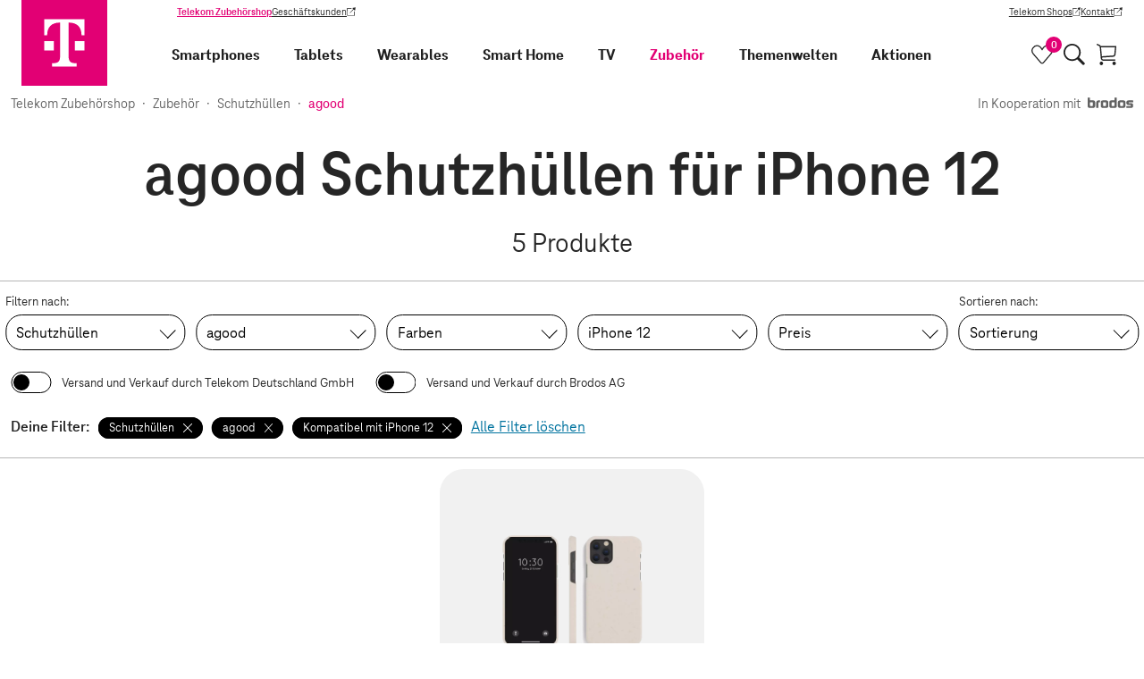

--- FILE ---
content_type: text/html;charset=UTF-8
request_url: https://shop.telekom.de/zubehoer/taschen-huellen/_agood_alle-farben_fuer-apple-iphone-12
body_size: 34778
content:
<!DOCTYPE html>
<html lang="de" >
  <head>
    <script>
      window.addEventListener(
        'error',
        function (e) {
          try {
            var CACHE_SIZE = 10;
            var tagName = e.target.tagName && e.target.tagName.toUpperCase();
            var url = e.target.src;
            if (tagName === 'SCRIPT' && url) {
              var storage =
                typeof navigator !== 'undefined' &&
                navigator.cookieEnabled &&
                typeof localStorage !== 'undefined' &&
                localStorage !== null
                  ? localStorage
                  : { __noSuchMethod__: function () {} };
              var brokenScriptsCache = JSON.parse(storage.getItem('brokenScriptsCache') || '[]');

              if (url.match(/^https?:\/\/[^\/]+\/_nuxt\/.*.js$/)) {
                if (brokenScriptsCache.indexOf(url) === -1) {
                  brokenScriptsCache.push(url);
                  storage.setItem(
                    'brokenScriptsCache',
                    JSON.stringify(
                      brokenScriptsCache.slice(
                        brokenScriptsCache.length - CACHE_SIZE,
                        brokenScriptsCache.length
                      )
                    )
                  );
                  console.error(
                    'File ' +
                    url +
                    " is not accessible, which might be the result of a deployment on the server. We'll reload the page now."
                  );
                  window.location.reload();
                } else {
                  console.error(
                    'File ' +
                    url +
                    ' is not accessible, but we will not reload the page as the file has already triggered a reload'
                  );
                }
              }
            }
          } catch (error) {
            console.error(error);
          }
        },
        true
      );
    </script>
    <meta charset="utf-8">
<meta name="viewport" content="width=device-width, initial-scale=1">
<title>agood Schutzhüllen für iPhone 12 | Telekom Zubehörshop</title>
<link rel="preconnect" href="https://ebs10.telekom.de" crossorigin="anonymous">
<link rel="preconnect" href="https://tags-eu.tiqcdn.com" crossorigin="anonymous">
<link rel="preconnect" href="//egs-cdn.telekom-dienste.de" crossorigin="anonymous">
<meta name="format-detection" content="telephone=no">
<meta name="google-site-verification" content="Fv9wQ1wDPQTJLA1vfrrRnih9CIf7cTqTYkErsCt1UBU">
<meta name="facebook-domain-verification" content="ys0r7mfqhbtqh7f7rti9dgxefd9t96">
<link rel="preload" href="https://tags-eu.tiqcdn.com/utag/telekom/mshop/prod/utag.js" as="script">
<link rel="icon" type="image/x-icon" href="//egs-cdn.telekom-dienste.de/favicon.ico">
<link rel="canonical" href="https://shop.telekom.de/zubehoer/taschen-huellen/_agood_alle-farben_fuer-apple-iphone-12">
<meta name="robots" content="noindex, follow">
<meta name="description" content="Jetzt agood Schutzhüllen für iPhone 12 entdecken. Einfach online bestellen!">
<meta property="og:url" content="https://shop.telekom.de/zubehoer/taschen-huellen/_agood_alle-farben_fuer-apple-iphone-12">
<meta property="og:title" content="agood Schutzhüllen für iPhone 12">
<meta property="og:type" content="website">
<meta property="og:description" content="Jetzt agood Schutzhüllen für iPhone 12 entdecken. Einfach online bestellen!">
<meta name="sitemap:title" content="agood Schutzhüllen für iPhone 12">
<meta name="nexus:title" content="agood Schutzhüllen für iPhone 12">
<meta name="nexus:description" content="Jetzt agood Schutzhüllen für iPhone 12 entdecken. Einfach online bestellen!"><link rel="modulepreload" as="script" crossorigin href="//egs-cdn.telekom-dienste.de/_nuxt/client-DOKA8yxJ.js"><link rel="preload" as="font" type="font/woff2" fetchpriority="high" href="//egs-cdn.telekom-dienste.de/_nuxt/teleneo-variable-D66ETUgz.woff2"><link rel="prefetch" as="style" crossorigin href="//egs-cdn.telekom-dienste.de/_nuxt/a-good-company-BOrks7-7.css"><link rel="stylesheet" as="style" crossorigin href="//egs-cdn.telekom-dienste.de/_nuxt/add-to-cart-button-container-Bekmbnn7.css"><link rel="prefetch" as="script" crossorigin href="//egs-cdn.telekom-dienste.de/_nuxt/a-good-company-7FKkXn4Y.js"><link rel="prefetch" as="script" crossorigin href="//egs-cdn.telekom-dienste.de/_nuxt/asyncData-BKZNLETc.js"><link rel="prefetch" as="script" crossorigin href="//egs-cdn.telekom-dienste.de/_nuxt/td-longtail-vue-components47-O7ijcDGV.js"><link rel="prefetch" as="script" crossorigin href="//egs-cdn.telekom-dienste.de/_nuxt/td-longtail-vue-components94-BnElwrJY.js"><link rel="prefetch" as="script" crossorigin href="//egs-cdn.telekom-dienste.de/_nuxt/td-longtail-vue-components80-CrS_Z0yK.js"><link rel="prefetch" as="script" crossorigin href="//egs-cdn.telekom-dienste.de/_nuxt/td-longtail-vue-components21-CXn8AbEq.js"><link rel="prefetch" as="script" crossorigin href="//egs-cdn.telekom-dienste.de/_nuxt/cdn-image-B7Hk7ID9.js"><link rel="prefetch" as="script" crossorigin href="//egs-cdn.telekom-dienste.de/_nuxt/add-to-cart-button-container-DI8eilMr.js"><link rel="prefetch" as="script" crossorigin href="//egs-cdn.telekom-dienste.de/_nuxt/base-CeoRyEWv.js"><link rel="prefetch" as="script" crossorigin href="//egs-cdn.telekom-dienste.de/_nuxt/brand-CGPywhdL.js"><link rel="stylesheet" as="style" crossorigin href="//egs-cdn.telekom-dienste.de/_nuxt/index-CH6ZtVyO.css"><link rel="stylesheet" as="style" crossorigin href="//egs-cdn.telekom-dienste.de/_nuxt/breadcrumb-Dx2671Ax.css"><link rel="prefetch" as="script" crossorigin href="//egs-cdn.telekom-dienste.de/_nuxt/index-DwTILJHA.js"><link rel="prefetch" as="script" crossorigin href="//egs-cdn.telekom-dienste.de/_nuxt/single-level-breadcrumb-b6ea3GNc.js"><link rel="prefetch" as="script" crossorigin href="//egs-cdn.telekom-dienste.de/_nuxt/breadcrumb--547SYwX.js"><link rel="stylesheet" as="style" crossorigin href="//egs-cdn.telekom-dienste.de/_nuxt/offer-tile-container-DhyO42jN.css"><link rel="prefetch" as="script" crossorigin href="//egs-cdn.telekom-dienste.de/_nuxt/td-longtail-vue-components75-BeHhlWtF.js"><link rel="prefetch" as="script" crossorigin href="//egs-cdn.telekom-dienste.de/_nuxt/td-longtail-vue-components35-DYOubr35.js"><link rel="prefetch" as="script" crossorigin href="//egs-cdn.telekom-dienste.de/_nuxt/offer-tiles-container-DWUrmQP4.js"><link rel="prefetch" as="script" crossorigin href="//egs-cdn.telekom-dienste.de/_nuxt/offer-tile-container-BCAWw8w7.js"><link rel="prefetch" as="script" crossorigin href="//egs-cdn.telekom-dienste.de/_nuxt/discount-C7a3HdKu.js"><link rel="prefetch" as="script" crossorigin href="//egs-cdn.telekom-dienste.de/_nuxt/td-longtail-vue-components88-CtjJwePF.js"><link rel="stylesheet" as="style" crossorigin href="//egs-cdn.telekom-dienste.de/_nuxt/index-nhPloF0O.css"><link rel="prefetch" as="script" crossorigin href="//egs-cdn.telekom-dienste.de/_nuxt/index-dI2U2oOt.js"><link rel="prefetch" as="script" crossorigin href="//egs-cdn.telekom-dienste.de/_nuxt/scroll-animation-BaSxUzsa.js"><link rel="prefetch" as="script" crossorigin href="//egs-cdn.telekom-dienste.de/_nuxt/td-longtail-vue-components60-CeYv91uP.js"><link rel="prefetch" as="style" crossorigin href="//egs-cdn.telekom-dienste.de/_nuxt/telekom-logo-CyVplkNK.css"><link rel="stylesheet" as="style" crossorigin href="//egs-cdn.telekom-dienste.de/_nuxt/draggable-scroller-BjW-zmdj.css"><link rel="prefetch" as="script" crossorigin href="//egs-cdn.telekom-dienste.de/_nuxt/td-longtail-vue-components22-Y-MExzOw.js"><link rel="prefetch" as="script" crossorigin href="//egs-cdn.telekom-dienste.de/_nuxt/telekom-logo-UsY1fygL.js"><link rel="prefetch" as="script" crossorigin href="//egs-cdn.telekom-dienste.de/_nuxt/draggable-scroller-BKEMRw0U.js"><link rel="prefetch" as="script" crossorigin href="//egs-cdn.telekom-dienste.de/_nuxt/td-longtail-vue-components12-Cq-YmHJ5.js"><link rel="stylesheet" as="style" crossorigin href="//egs-cdn.telekom-dienste.de/_nuxt/index-pzoBgSk2.css"><link rel="prefetch" as="script" crossorigin href="//egs-cdn.telekom-dienste.de/_nuxt/index-COHwyXbS.js"><link rel="stylesheet" as="style" crossorigin href="//egs-cdn.telekom-dienste.de/_nuxt/filter-accordion-CFQ7Fc_8.css"><link rel="prefetch" as="script" crossorigin href="//egs-cdn.telekom-dienste.de/_nuxt/filter-accordion-Df_alv3H.js"><link rel="prefetch" as="script" crossorigin href="//egs-cdn.telekom-dienste.de/_nuxt/td-longtail-vue-components17-BPfCBTHh.js"><link rel="prefetch" as="style" crossorigin href="//egs-cdn.telekom-dienste.de/_nuxt/neujahrs-angebote-VFpp6H74.css"><link rel="prefetch" as="script" crossorigin href="//egs-cdn.telekom-dienste.de/_nuxt/neujahrs-angebote-BnduiBs2.js"><link rel="prefetch" as="style" crossorigin href="//egs-cdn.telekom-dienste.de/_nuxt/powerweeks-CD7EX6a8.css"><link rel="prefetch" as="script" crossorigin href="//egs-cdn.telekom-dienste.de/_nuxt/powerweeks-Bvz_yDlD.js"><link rel="stylesheet" as="style" crossorigin href="//egs-cdn.telekom-dienste.de/_nuxt/promotion-badge-DPSM7Gra.css"><link rel="prefetch" as="script" crossorigin href="//egs-cdn.telekom-dienste.de/_nuxt/promotion-badge-5ljNTBrN.js"><link rel="prefetch" as="script" crossorigin href="//egs-cdn.telekom-dienste.de/_nuxt/price-kZNZJ7AZ.js"><link rel="stylesheet" as="style" crossorigin href="//egs-cdn.telekom-dienste.de/_nuxt/index-D5uHUkBn.css"><link rel="stylesheet" as="style" crossorigin href="//egs-cdn.telekom-dienste.de/_nuxt/image-gallery-container-BTYI-QKR.css"><link rel="prefetch" as="script" crossorigin href="//egs-cdn.telekom-dienste.de/_nuxt/index-COuzFBz6.js"><link rel="prefetch" as="script" crossorigin href="//egs-cdn.telekom-dienste.de/_nuxt/image-gallery-container-CRt4e1kE.js"><link rel="prefetch" as="style" crossorigin href="//egs-cdn.telekom-dienste.de/_nuxt/smart-starter-sets-CLRCrWUY.css"><link rel="prefetch" as="script" crossorigin href="//egs-cdn.telekom-dienste.de/_nuxt/smart-starter-sets-BIK76_hM.js"><link rel="prefetch" as="style" crossorigin href="//egs-cdn.telekom-dienste.de/_nuxt/smarte-gemuetlichkeit-D_sz-AW6.css"><link rel="prefetch" as="script" crossorigin href="//egs-cdn.telekom-dienste.de/_nuxt/smarte-gemuetlichkeit-oh20HhOD.js"><link rel="prefetch" as="script" crossorigin href="//egs-cdn.telekom-dienste.de/_nuxt/td-longtail-vue-components43-BHHSJ9xs.js"><link rel="prefetch" as="style" crossorigin href="//egs-cdn.telekom-dienste.de/_nuxt/themenwelten-BzVQfbUQ.css"><link rel="prefetch" as="script" crossorigin href="//egs-cdn.telekom-dienste.de/_nuxt/themenwelten-CPVudPr7.js"><link rel="prefetch" as="style" crossorigin href="//egs-cdn.telekom-dienste.de/_nuxt/weihnachtsangebote-DzyIIM0F.css"><link rel="prefetch" as="script" crossorigin href="//egs-cdn.telekom-dienste.de/_nuxt/weihnachtsangebote-ClD-Y_MT.js"><link rel="prefetch" as="script" crossorigin href="//egs-cdn.telekom-dienste.de/_nuxt/td-longtail-vue-components25-C4w90NFO.js"><link rel="prefetch" as="style" crossorigin href="//egs-cdn.telekom-dienste.de/_nuxt/order-items-B2iuxcri.css"><link rel="prefetch" as="script" crossorigin href="//egs-cdn.telekom-dienste.de/_nuxt/order-items-DqXovdoe.js"><link rel="prefetch" as="script" crossorigin href="//egs-cdn.telekom-dienste.de/_nuxt/providers-By_mlXnM.js"><link rel="prefetch" as="script" crossorigin href="//egs-cdn.telekom-dienste.de/_nuxt/circle-close-type-standard-DbR__jnw.js"><link rel="prefetch" as="style" crossorigin href="//egs-cdn.telekom-dienste.de/_nuxt/payment-process-overview-BAUKiKjw.css"><link rel="prefetch" as="script" crossorigin href="//egs-cdn.telekom-dienste.de/_nuxt/payment-process-overview-D_w0QTy3.js"><link rel="prefetch" as="script" crossorigin href="//egs-cdn.telekom-dienste.de/_nuxt/paypal-express-checkout-button-BtZDH54o.js"><link rel="stylesheet" as="style" crossorigin href="//egs-cdn.telekom-dienste.de/_nuxt/index-HkT8WtNc.css"><link rel="prefetch" as="style" crossorigin href="//egs-cdn.telekom-dienste.de/_nuxt/square-badge-BbraUbs-.css"><link rel="prefetch" as="script" crossorigin href="//egs-cdn.telekom-dienste.de/_nuxt/index-CRL_zXkS.js"><link rel="prefetch" as="script" crossorigin href="//egs-cdn.telekom-dienste.de/_nuxt/square-badge-AX52AqPE.js"><link rel="prefetch" as="script" crossorigin href="//egs-cdn.telekom-dienste.de/_nuxt/template-VNykuCFs.js"><link rel="stylesheet" as="style" crossorigin href="//egs-cdn.telekom-dienste.de/_nuxt/product-details-DUAvLepJ.css"><link rel="prefetch" as="script" crossorigin href="//egs-cdn.telekom-dienste.de/_nuxt/product-details-HMlJdwhE.js"><link rel="stylesheet" as="style" crossorigin href="//egs-cdn.telekom-dienste.de/_nuxt/shop-list-q20g6zsg.css"><link rel="prefetch" as="script" crossorigin href="//egs-cdn.telekom-dienste.de/_nuxt/shop-list-KK9HKdg0.js"><link rel="stylesheet" as="style" crossorigin href="//egs-cdn.telekom-dienste.de/_nuxt/navigation-item-DGG58IUY.css"><link rel="prefetch" as="script" crossorigin href="//egs-cdn.telekom-dienste.de/_nuxt/navigation-item-BA4fm5AT.js"><link rel="stylesheet" href="//egs-cdn.telekom-dienste.de/_nuxt/client-CPKe93Dw.css" crossorigin>
  </head>

<body >
    <div data-server-rendered="true" id="__nuxt"><!----><div id="__layout"><div class="layout" data-v-e9c3e459><a data-tealium-rel="content.button.zum-hauptinhalt-springen" href="#main-content" class="layout__skip-link link-button btn btn--secondary" data-v-cbbeccab data-v-e9c3e459> Zum Hauptinhalt springen </a><header class="page-header" data-v-6cd8b64d data-v-e9c3e459><nav class="mainnav" data-v-fb0ea521 data-v-6cd8b64d><div class="mainnav__wrapper" data-v-fb0ea521><div class="mainnav__logo-wrapper" data-v-fb0ea521><a href="/" data-tealium-rel="navi-top.image.logo" title="Zur Startseite" class="mainnav__logo nuxt-link-active" data-v-fb0ea521><svg viewBox="0 0 60 60" aria-label="Telekom Logo" data-v-fb0ea521><path fill="#e20074" d="M0 0h60v60H0z"></path><path d="M22.67 35.28H16v-6.6h6.67v6.6ZM16 13.5v11.22h2v-.33c0-5.28 3-8.58 8.67-8.58H27v23.76c0 3.3-1.33 4.62-4.67 4.62h-1v2.31h17.33v-2.31h-1c-3.33 0-4.67-1.32-4.67-4.62V15.81h.33c5.67 0 8.67 3.3 8.67 8.58v.33h2V13.5H16Zm21.33 21.78H44v-6.6h-6.67v6.6Z" fill="#fff"></path></svg></a></div><div class="mainnav__desktop-menus" data-v-fb0ea521><div class="customer-navigation" data-v-4f95ce4d data-v-fb0ea521><div class="customer-navigation__links" data-v-4f95ce4d><a href="/" data-tealium-rel="content.button.telekom-zubehoershop" class="customer-navigation__link text--primary text--bold nuxt-link-active link-button btn btn--text btn--text-neutral" data-v-cbbeccab data-v-4f95ce4d> Telekom Zubehörshop </a><a href="https://geschaeftskunden.telekom.de/" target="_blank" data-tealium-rel="content.button.geschaeftskunden" rel="noopener" class="customer-navigation__link link-button btn btn--text btn--text-neutral link--external" data-v-cbbeccab data-v-4f95ce4d> Geschäftskunden <span class="sr-only" data-v-cbbeccab>(Wird in einem neuen Tab geöffnet)</span></a></div><div class="customer-navigation__links" data-v-4f95ce4d><a href="https://www.telekom.de/telekom-shops" target="_blank" data-tealium-rel="content.button.telekom-shops" rel="noopener" class="customer-navigation__link link-button btn btn--text btn--text-neutral link--external" data-v-cbbeccab data-v-4f95ce4d> Telekom Shops <span class="sr-only" data-v-cbbeccab>(Wird in einem neuen Tab geöffnet)</span></a><a href="https://www.telekom.de/kontakt" target="_blank" data-tealium-rel="content.button.kontakt" rel="noopener" class="customer-navigation__link link-button btn btn--text btn--text-neutral link--external" data-v-cbbeccab data-v-4f95ce4d> Kontakt <span class="sr-only" data-v-cbbeccab>(Wird in einem neuen Tab geöffnet)</span></a></div></div><div class="mainnav__inner-menus" data-v-fb0ea521><div id="primary-navigation" class="primary-navigation" data-v-487501ff data-v-fb0ea521><div class="primary-navigation__tabs" data-v-487501ff><span class="primary-navigation__tab-entry primary-navigation__tab-entry--active" data-v-487501ff> Privatkunden </span><a href="https://geschaeftskunden.telekom.de/" target="_blank" data-tealium-rel="content.button.geschaeftskunden" rel="noopener" class="primary-navigation__tab-entry link-button btn btn--text btn--text-neutral link--external" data-v-cbbeccab data-v-487501ff> Geschäftskunden <span class="sr-only" data-v-cbbeccab>(Wird in einem neuen Tab geöffnet)</span></a></div><div class="primary-navigation__navigation-items-wrapper" data-v-487501ff><div class="main-navigation-item main-navigation-item--expandable main-navigation-item--smartphones" data-v-64cc864d data-v-19970691 data-v-487501ff><a href="/smartphones-und-handys/smartphones" data-tealium-rel="navi-top.text.smartphones" rel="" target="_self" title="Smartphones" exact="" class="main-navigation-item__link link-button btn btn--no-style main-navigation-item__link--big" data-v-cbbeccab data-v-64cc864d> Smartphones </a><button aria-label="Smartphones, Menu öffnen" aria-expanded="false" class="main-navigation-item__icon-button btn btn--no-style" data-v-64cc864d><span no-styling="" tag="span" class="arrow main-navigation-item__icon main-navigation-item__icon--right arrow--right " data-v-6e85b2bd data-v-64cc864d></span></button><div class="main-navigation-item__icon-button main-navigation-item__icon-button--desktop" data-v-64cc864d><button type="button" aria-label="Smartphones, Menu öffnen" aria-expanded="false" aria-haspopup="dialog" aria-controls="navigation-subnav-3176619" class="arrow main-navigation-item__icon main-navigation-item__icon--right link-button btn btn--no-style arrow--bottom " data-v-cbbeccab data-v-6e85b2bd data-v-64cc864d></button></div><div id="navigation-subnav-3176619" class="main-navigation-item__subnav" data-v-64cc864d><button data-tealium-rel="content.button.zurueck" class="main-navigation-item main-navigation-item__link main-navigation-item__link--big main-navigation-item__subnav-back link-button btn btn--no-style" data-v-cbbeccab data-v-64cc864d><span no-styling="" tag="span" class="arrow main-navigation-item__icon arrow--left " data-v-6e85b2bd data-v-64cc864d></span> Zurück </button><div class="main-navigation-item__subnav-container" data-v-64cc864d><div class="main-navigation-item__subnav-wrapper" data-v-64cc864d><div class="navigation-item__subnav-list" data-v-64cc864d data-v-19970691><div class="subnav-list" data-v-642b4b7a data-v-19970691><div class="subnav-list__heading" data-v-642b4b7a> Kategorien </div><div class="subnav-list__container" data-v-642b4b7a><div class="main-navigation-item subnav-list__item main-navigation-item--smartphone-zubehoer" data-v-64cc864d data-v-19970691 data-v-642b4b7a><a href="/smartphones-und-handys/smartphone-zubehoer" data-tealium-rel="navi-top.text.smartphone-zubehoer" rel="" target="_self" title="Smartphone Zubehör" exact="" class="main-navigation-item__link link-button btn btn--no-style" data-v-cbbeccab data-v-64cc864d> Smartphone Zubehör </a><!----><!----><!----></div><div class="main-navigation-item subnav-list__item main-navigation-item--smartphones" data-v-64cc864d data-v-19970691 data-v-642b4b7a><a href="/smartphones-und-handys/smartphones" data-tealium-rel="navi-top.text.smartphones" rel="" target="_self" title="Smartphones" exact="" class="main-navigation-item__link link-button btn btn--no-style" data-v-cbbeccab data-v-64cc864d> Smartphones </a><!----><!----><!----></div></div></div><div class="subnav-list" data-v-642b4b7a data-v-19970691><div class="subnav-list__heading" data-v-642b4b7a> Marken </div><div class="subnav-list__container" data-v-642b4b7a><div class="main-navigation-item subnav-list__item main-navigation-item--apple" data-v-64cc864d data-v-19970691 data-v-642b4b7a><a href="/smartphones-und-handys/smartphones/_apple" data-tealium-rel="navi-top.text.apple" rel="" target="_self" title="Apple" exact="" class="main-navigation-item__link link-button btn btn--no-style" data-v-cbbeccab data-v-64cc864d> Apple </a><!----><!----><!----></div><div class="main-navigation-item subnav-list__item main-navigation-item--asus" data-v-64cc864d data-v-19970691 data-v-642b4b7a><a href="/smartphones-und-handys/smartphones/_asus" data-tealium-rel="navi-top.text.asus" rel="" target="_self" title="ASUS" exact="" class="main-navigation-item__link link-button btn btn--no-style" data-v-cbbeccab data-v-64cc864d> ASUS </a><!----><!----><!----></div><div class="main-navigation-item subnav-list__item main-navigation-item--crosscall" data-v-64cc864d data-v-19970691 data-v-642b4b7a><a href="/smartphones-und-handys/smartphones/_crosscall" data-tealium-rel="navi-top.text.crosscall" rel="" target="_self" title="Crosscall" exact="" class="main-navigation-item__link link-button btn btn--no-style" data-v-cbbeccab data-v-64cc864d> Crosscall </a><!----><!----><!----></div><div class="main-navigation-item subnav-list__item main-navigation-item--fairphone" data-v-64cc864d data-v-19970691 data-v-642b4b7a><a href="/smartphones-und-handys/smartphones/_fairphone" data-tealium-rel="navi-top.text.fairphone" rel="" target="_self" title="Fairphone" exact="" class="main-navigation-item__link link-button btn btn--no-style" data-v-cbbeccab data-v-64cc864d> Fairphone </a><!----><!----><!----></div><div class="main-navigation-item subnav-list__item main-navigation-item--google" data-v-64cc864d data-v-19970691 data-v-642b4b7a><a href="/smartphones-und-handys/smartphones/_google" data-tealium-rel="navi-top.text.google" rel="" target="_self" title="Google" exact="" class="main-navigation-item__link link-button btn btn--no-style" data-v-cbbeccab data-v-64cc864d> Google </a><!----><!----><!----></div><div class="main-navigation-item subnav-list__item main-navigation-item--hmd" data-v-64cc864d data-v-19970691 data-v-642b4b7a><a href="/smartphones-und-handys/smartphones/_hmd" data-tealium-rel="navi-top.text.hmd" rel="" target="_self" title="HMD" exact="" class="main-navigation-item__link link-button btn btn--no-style" data-v-cbbeccab data-v-64cc864d> HMD </a><!----><!----><!----></div><div class="main-navigation-item subnav-list__item main-navigation-item--motorola" data-v-64cc864d data-v-19970691 data-v-642b4b7a><a href="/smartphones-und-handys/smartphones/_motorola" data-tealium-rel="navi-top.text.motorola" rel="" target="_self" title="Motorola" exact="" class="main-navigation-item__link link-button btn btn--no-style" data-v-cbbeccab data-v-64cc864d> Motorola </a><!----><!----><!----></div><div class="main-navigation-item subnav-list__item main-navigation-item--nokia" data-v-64cc864d data-v-19970691 data-v-642b4b7a><a href="/smartphones-und-handys/smartphones/_nokia" data-tealium-rel="navi-top.text.nokia" rel="" target="_self" title="Nokia" exact="" class="main-navigation-item__link link-button btn btn--no-style" data-v-cbbeccab data-v-64cc864d> Nokia </a><!----><!----><!----></div><div class="main-navigation-item subnav-list__item main-navigation-item--nothing" data-v-64cc864d data-v-19970691 data-v-642b4b7a><a href="/smartphones-und-handys/smartphones/_nothing" data-tealium-rel="navi-top.text.nothing" rel="" target="_self" title="Nothing" exact="" class="main-navigation-item__link link-button btn btn--no-style" data-v-cbbeccab data-v-64cc864d> Nothing </a><!----><!----><!----></div><div class="main-navigation-item subnav-list__item main-navigation-item--nubia" data-v-64cc864d data-v-19970691 data-v-642b4b7a><a href="/smartphones-und-handys/smartphones/_nubia" data-tealium-rel="navi-top.text.nubia" rel="" target="_self" title="Nubia" exact="" class="main-navigation-item__link link-button btn btn--no-style" data-v-cbbeccab data-v-64cc864d> Nubia </a><!----><!----><!----></div><div class="main-navigation-item subnav-list__item main-navigation-item--samsung" data-v-64cc864d data-v-19970691 data-v-642b4b7a><a href="/smartphones-und-handys/smartphones/_samsung" data-tealium-rel="navi-top.text.samsung" rel="" target="_self" title="Samsung" exact="" class="main-navigation-item__link link-button btn btn--no-style" data-v-cbbeccab data-v-64cc864d> Samsung </a><!----><!----><!----></div><div class="main-navigation-item subnav-list__item main-navigation-item--sonim" data-v-64cc864d data-v-19970691 data-v-642b4b7a><a href="/smartphones-und-handys/smartphones/_sonim" data-tealium-rel="navi-top.text.sonim" rel="" target="_self" title="Sonim" exact="" class="main-navigation-item__link link-button btn btn--no-style" data-v-cbbeccab data-v-64cc864d> Sonim </a><!----><!----><!----></div><div class="main-navigation-item subnav-list__item main-navigation-item--tcl" data-v-64cc864d data-v-19970691 data-v-642b4b7a><a href="/smartphones-und-handys/smartphones/_tcl" data-tealium-rel="navi-top.text.tcl" rel="" target="_self" title="TCL" exact="" class="main-navigation-item__link link-button btn btn--no-style" data-v-cbbeccab data-v-64cc864d> TCL </a><!----><!----><!----></div><div class="main-navigation-item subnav-list__item main-navigation-item--xiaomi" data-v-64cc864d data-v-19970691 data-v-642b4b7a><a href="/smartphones-und-handys/smartphones/_xiaomi" data-tealium-rel="navi-top.text.xiaomi" rel="" target="_self" title="XIAOMI" exact="" class="main-navigation-item__link link-button btn btn--no-style" data-v-cbbeccab data-v-64cc864d> XIAOMI </a><!----><!----><!----></div><div class="main-navigation-item subnav-list__item main-navigation-item--zte" data-v-64cc864d data-v-19970691 data-v-642b4b7a><a href="/smartphones-und-handys/smartphones/_zte" data-tealium-rel="navi-top.text.zte" rel="" target="_self" title="ZTE" exact="" class="main-navigation-item__link link-button btn btn--no-style" data-v-cbbeccab data-v-64cc864d> ZTE </a><!----><!----><!----></div></div></div></div><!----></div></div></div></div><div class="main-navigation-item main-navigation-item--expandable main-navigation-item--tablets" data-v-64cc864d data-v-19970691 data-v-487501ff><a href="/tablets-und-zubehoer/tablets" data-tealium-rel="navi-top.text.tablets" rel="" target="_self" title="Tablets" exact="" class="main-navigation-item__link link-button btn btn--no-style main-navigation-item__link--big" data-v-cbbeccab data-v-64cc864d> Tablets </a><button aria-label="Tablets, Menu öffnen" aria-expanded="false" class="main-navigation-item__icon-button btn btn--no-style" data-v-64cc864d><span no-styling="" tag="span" class="arrow main-navigation-item__icon main-navigation-item__icon--right arrow--right " data-v-6e85b2bd data-v-64cc864d></span></button><div class="main-navigation-item__icon-button main-navigation-item__icon-button--desktop" data-v-64cc864d><button type="button" aria-label="Tablets, Menu öffnen" aria-expanded="false" aria-haspopup="dialog" aria-controls="navigation-subnav-3176637" class="arrow main-navigation-item__icon main-navigation-item__icon--right link-button btn btn--no-style arrow--bottom " data-v-cbbeccab data-v-6e85b2bd data-v-64cc864d></button></div><div id="navigation-subnav-3176637" class="main-navigation-item__subnav" data-v-64cc864d><button data-tealium-rel="content.button.zurueck" class="main-navigation-item main-navigation-item__link main-navigation-item__link--big main-navigation-item__subnav-back link-button btn btn--no-style" data-v-cbbeccab data-v-64cc864d><span no-styling="" tag="span" class="arrow main-navigation-item__icon arrow--left " data-v-6e85b2bd data-v-64cc864d></span> Zurück </button><div class="main-navigation-item__subnav-container" data-v-64cc864d><div class="main-navigation-item__subnav-wrapper" data-v-64cc864d><div class="navigation-item__subnav-list" data-v-64cc864d data-v-19970691><div class="subnav-list" data-v-642b4b7a data-v-19970691><div class="subnav-list__heading" data-v-642b4b7a> Kategorien </div><div class="subnav-list__container" data-v-642b4b7a><div class="main-navigation-item subnav-list__item main-navigation-item--tablet-zubehoer" data-v-64cc864d data-v-19970691 data-v-642b4b7a><a href="/tablets-und-zubehoer/tablet-zubehoer" data-tealium-rel="navi-top.text.tablet-zubehoer" rel="" target="_self" title="Tablet-Zubehör" exact="" class="main-navigation-item__link link-button btn btn--no-style" data-v-cbbeccab data-v-64cc864d> Tablet-Zubehör </a><!----><!----><!----></div><div class="main-navigation-item subnav-list__item main-navigation-item--tablets" data-v-64cc864d data-v-19970691 data-v-642b4b7a><a href="/tablets-und-zubehoer/tablets" data-tealium-rel="navi-top.text.tablets" rel="" target="_self" title="Tablets" exact="" class="main-navigation-item__link link-button btn btn--no-style" data-v-cbbeccab data-v-64cc864d> Tablets </a><!----><!----><!----></div></div></div><div class="subnav-list" data-v-642b4b7a data-v-19970691><div class="subnav-list__heading" data-v-642b4b7a> Marken </div><div class="subnav-list__container" data-v-642b4b7a><div class="main-navigation-item subnav-list__item main-navigation-item--apple" data-v-64cc864d data-v-19970691 data-v-642b4b7a><a href="/tablets-und-zubehoer/tablets/_apple" data-tealium-rel="navi-top.text.apple" rel="" target="_self" title="Apple" exact="" class="main-navigation-item__link link-button btn btn--no-style" data-v-cbbeccab data-v-64cc864d> Apple </a><!----><!----><!----></div><div class="main-navigation-item subnav-list__item main-navigation-item--crosscall" data-v-64cc864d data-v-19970691 data-v-642b4b7a><a href="/tablets-und-zubehoer/tablets/_crosscall" data-tealium-rel="navi-top.text.crosscall" rel="" target="_self" title="Crosscall" exact="" class="main-navigation-item__link link-button btn btn--no-style" data-v-cbbeccab data-v-64cc864d> Crosscall </a><!----><!----><!----></div><div class="main-navigation-item subnav-list__item main-navigation-item--denver" data-v-64cc864d data-v-19970691 data-v-642b4b7a><a href="/tablets-und-zubehoer/tablets/_denver" data-tealium-rel="navi-top.text.denver" rel="" target="_self" title="Denver" exact="" class="main-navigation-item__link link-button btn btn--no-style" data-v-cbbeccab data-v-64cc864d> Denver </a><!----><!----><!----></div><div class="main-navigation-item subnav-list__item main-navigation-item--samsung" data-v-64cc864d data-v-19970691 data-v-642b4b7a><a href="/tablets-und-zubehoer/tablets/_samsung" data-tealium-rel="navi-top.text.samsung" rel="" target="_self" title="Samsung" exact="" class="main-navigation-item__link link-button btn btn--no-style" data-v-cbbeccab data-v-64cc864d> Samsung </a><!----><!----><!----></div><div class="main-navigation-item subnav-list__item main-navigation-item--telekom" data-v-64cc864d data-v-19970691 data-v-642b4b7a><a href="/tablets-und-zubehoer/tablets/_telekom" data-tealium-rel="navi-top.text.telekom" rel="" target="_self" title="Telekom" exact="" class="main-navigation-item__link link-button btn btn--no-style" data-v-cbbeccab data-v-64cc864d> Telekom </a><!----><!----><!----></div><div class="main-navigation-item subnav-list__item main-navigation-item--xiaomi" data-v-64cc864d data-v-19970691 data-v-642b4b7a><a href="/tablets-und-zubehoer/tablets/_xiaomi" data-tealium-rel="navi-top.text.xiaomi" rel="" target="_self" title="XIAOMI" exact="" class="main-navigation-item__link link-button btn btn--no-style" data-v-cbbeccab data-v-64cc864d> XIAOMI </a><!----><!----><!----></div></div></div></div><!----></div></div></div></div><div class="main-navigation-item main-navigation-item--expandable main-navigation-item--wearables" data-v-64cc864d data-v-19970691 data-v-487501ff><a href="/wearables" data-tealium-rel="navi-top.text.wearables" rel="" target="_self" title="Wearables" exact="" class="main-navigation-item__link link-button btn btn--no-style main-navigation-item__link--big" data-v-cbbeccab data-v-64cc864d> Wearables </a><button aria-label="Wearables, Menu öffnen" aria-expanded="false" class="main-navigation-item__icon-button btn btn--no-style" data-v-64cc864d><span no-styling="" tag="span" class="arrow main-navigation-item__icon main-navigation-item__icon--right arrow--right " data-v-6e85b2bd data-v-64cc864d></span></button><div class="main-navigation-item__icon-button main-navigation-item__icon-button--desktop" data-v-64cc864d><button type="button" aria-label="Wearables, Menu öffnen" aria-expanded="false" aria-haspopup="dialog" aria-controls="navigation-subnav-3176646" class="arrow main-navigation-item__icon main-navigation-item__icon--right link-button btn btn--no-style arrow--bottom " data-v-cbbeccab data-v-6e85b2bd data-v-64cc864d></button></div><div id="navigation-subnav-3176646" class="main-navigation-item__subnav" data-v-64cc864d><button data-tealium-rel="content.button.zurueck" class="main-navigation-item main-navigation-item__link main-navigation-item__link--big main-navigation-item__subnav-back link-button btn btn--no-style" data-v-cbbeccab data-v-64cc864d><span no-styling="" tag="span" class="arrow main-navigation-item__icon arrow--left " data-v-6e85b2bd data-v-64cc864d></span> Zurück </button><div class="main-navigation-item__subnav-container" data-v-64cc864d><div class="main-navigation-item__subnav-wrapper main-navigation-item__subnav-wrapper--single-level" data-v-64cc864d><div class="navigation-item__subnav-list" data-v-64cc864d data-v-19970691><div class="subnav-list subnav-list--expanded" data-v-642b4b7a data-v-19970691><!----><div class="subnav-list__container" data-v-642b4b7a><div class="main-navigation-item subnav-list__item main-navigation-item--fitnesstracker" data-v-64cc864d data-v-19970691 data-v-642b4b7a><a href="/wearables/fitnesstracker" data-tealium-rel="navi-top.text.fitnesstracker" rel="" target="_self" title="Fitnesstracker" exact="" class="main-navigation-item__link link-button btn btn--no-style" data-v-cbbeccab data-v-64cc864d> Fitnesstracker </a><!----><!----><!----></div><div class="main-navigation-item subnav-list__item main-navigation-item--smartwatches" data-v-64cc864d data-v-19970691 data-v-642b4b7a><a href="/wearables/smartwatches" data-tealium-rel="navi-top.text.smartwatches" rel="" target="_self" title="Smartwatches" exact="" class="main-navigation-item__link link-button btn btn--no-style" data-v-cbbeccab data-v-64cc864d> Smartwatches </a><!----><!----><!----></div><div class="main-navigation-item subnav-list__item main-navigation-item--smartwatches-zubehoer" data-v-64cc864d data-v-19970691 data-v-642b4b7a><a href="/wearables/smartwatch-zubehoer" data-tealium-rel="navi-top.text.smartwatches-zubehoer" rel="" target="_self" title="Smartwatches Zubehör" exact="" class="main-navigation-item__link link-button btn btn--no-style" data-v-cbbeccab data-v-64cc864d> Smartwatches Zubehör </a><!----><!----><!----></div></div></div><!----></div><!----></div></div></div></div><div class="main-navigation-item main-navigation-item--expandable main-navigation-item--smart-home" data-v-64cc864d data-v-19970691 data-v-487501ff><a href="/smart-home" data-tealium-rel="navi-top.text.smart-home" rel="" target="_self" title="Smart Home" exact="" class="main-navigation-item__link link-button btn btn--no-style main-navigation-item__link--big" data-v-cbbeccab data-v-64cc864d> Smart Home </a><button aria-label="Smart Home, Menu öffnen" aria-expanded="false" class="main-navigation-item__icon-button btn btn--no-style" data-v-64cc864d><span no-styling="" tag="span" class="arrow main-navigation-item__icon main-navigation-item__icon--right arrow--right " data-v-6e85b2bd data-v-64cc864d></span></button><div class="main-navigation-item__icon-button main-navigation-item__icon-button--desktop" data-v-64cc864d><button type="button" aria-label="Smart Home, Menu öffnen" aria-expanded="false" aria-haspopup="dialog" aria-controls="navigation-subnav-3176650" class="arrow main-navigation-item__icon main-navigation-item__icon--right link-button btn btn--no-style arrow--bottom " data-v-cbbeccab data-v-6e85b2bd data-v-64cc864d></button></div><div id="navigation-subnav-3176650" class="main-navigation-item__subnav" data-v-64cc864d><button data-tealium-rel="content.button.zurueck" class="main-navigation-item main-navigation-item__link main-navigation-item__link--big main-navigation-item__subnav-back link-button btn btn--no-style" data-v-cbbeccab data-v-64cc864d><span no-styling="" tag="span" class="arrow main-navigation-item__icon arrow--left " data-v-6e85b2bd data-v-64cc864d></span> Zurück </button><div class="main-navigation-item__subnav-container" data-v-64cc864d><div class="main-navigation-item__subnav-wrapper main-navigation-item__subnav-wrapper--single-level" data-v-64cc864d><div class="navigation-item__subnav-list" data-v-64cc864d data-v-19970691><div class="subnav-list subnav-list--expanded" data-v-642b4b7a data-v-19970691><!----><div class="subnav-list__container" data-v-642b4b7a><div class="main-navigation-item subnav-list__item main-navigation-item--beleuchtung" data-v-64cc864d data-v-19970691 data-v-642b4b7a><a href="/smart-home/beleuchtung" data-tealium-rel="navi-top.text.beleuchtung" rel="" target="_self" title="Beleuchtung" exact="" class="main-navigation-item__link link-button btn btn--no-style" data-v-cbbeccab data-v-64cc864d> Beleuchtung </a><!----><!----><!----></div><div class="main-navigation-item subnav-list__item main-navigation-item--bewegungsmelder" data-v-64cc864d data-v-19970691 data-v-642b4b7a><a href="/smart-home/bewegungsmelder" data-tealium-rel="navi-top.text.bewegungsmelder" rel="" target="_self" title="Bewegungsmelder" exact="" class="main-navigation-item__link link-button btn btn--no-style" data-v-cbbeccab data-v-64cc864d> Bewegungsmelder </a><!----><!----><!----></div><div class="main-navigation-item subnav-list__item main-navigation-item--bundles" data-v-64cc864d data-v-19970691 data-v-642b4b7a><a href="/smart-home/bundles" data-tealium-rel="navi-top.text.bundles" rel="" target="_self" title="Bundles" exact="" class="main-navigation-item__link link-button btn btn--no-style" data-v-cbbeccab data-v-64cc864d> Bundles </a><!----><!----><!----></div><div class="main-navigation-item subnav-list__item main-navigation-item--garten-und-outdoor" data-v-64cc864d data-v-19970691 data-v-642b4b7a><a href="/smart-home/garten-und-outdoor" data-tealium-rel="navi-top.text.garten-und-outdoor" rel="" target="_self" title="Garten &amp; Outdoor" exact="" class="main-navigation-item__link link-button btn btn--no-style" data-v-cbbeccab data-v-64cc864d> Garten &amp; Outdoor </a><!----><!----><!----></div><div class="main-navigation-item subnav-list__item main-navigation-item--schalter-und-taster" data-v-64cc864d data-v-19970691 data-v-642b4b7a><a href="/smart-home/schalter-und-taster" data-tealium-rel="navi-top.text.schalter-und-taster" rel="" target="_self" title="Schalter &amp; Taster" exact="" class="main-navigation-item__link link-button btn btn--no-style" data-v-cbbeccab data-v-64cc864d> Schalter &amp; Taster </a><!----><!----><!----></div><div class="main-navigation-item subnav-list__item main-navigation-item--smarte-steckdosen-und-stecker" data-v-64cc864d data-v-19970691 data-v-642b4b7a><a href="/smart-home/zwischenstecker" data-tealium-rel="navi-top.text.smarte-steckdosen-und-stecker" rel="" target="_self" title="Smarte Steckdosen &amp; Stecker" exact="" class="main-navigation-item__link link-button btn btn--no-style" data-v-cbbeccab data-v-64cc864d> Smarte Steckdosen &amp; Stecker </a><!----><!----><!----></div><div class="main-navigation-item subnav-list__item main-navigation-item--thermostate" data-v-64cc864d data-v-19970691 data-v-642b4b7a><a href="/smart-home/thermostate" data-tealium-rel="navi-top.text.thermostate" rel="" target="_self" title="Thermostate" exact="" class="main-navigation-item__link link-button btn btn--no-style" data-v-cbbeccab data-v-64cc864d> Thermostate </a><!----><!----><!----></div><div class="main-navigation-item subnav-list__item main-navigation-item--tuer-und-fensterkontakte" data-v-64cc864d data-v-19970691 data-v-642b4b7a><a href="/smart-home/tuer-fensterkontakte" data-tealium-rel="navi-top.text.tuer-und-fensterkontakte" rel="" target="_self" title="Tür-&amp; Fensterkontakte" exact="" class="main-navigation-item__link link-button btn btn--no-style" data-v-cbbeccab data-v-64cc864d> Tür-&amp; Fensterkontakte </a><!----><!----><!----></div><div class="main-navigation-item subnav-list__item main-navigation-item--tuerschloesser-und-tuerklingeln" data-v-64cc864d data-v-19970691 data-v-642b4b7a><a href="/smart-home/tuerschloesser-und-tuerklingeln" data-tealium-rel="navi-top.text.tuerschloesser-und-tuerklingeln" rel="" target="_self" title="Türschlösser &amp; Türklingeln" exact="" class="main-navigation-item__link link-button btn btn--no-style" data-v-cbbeccab data-v-64cc864d> Türschlösser &amp; Türklingeln </a><!----><!----><!----></div><div class="main-navigation-item subnav-list__item main-navigation-item--warnmelder" data-v-64cc864d data-v-19970691 data-v-642b4b7a><a href="/smart-home/wassermelder" data-tealium-rel="navi-top.text.warnmelder" rel="" target="_self" title="Warnmelder" exact="" class="main-navigation-item__link link-button btn btn--no-style" data-v-cbbeccab data-v-64cc864d> Warnmelder </a><!----><!----><!----></div><div class="main-navigation-item subnav-list__item main-navigation-item--zentralen-und-funksticks" data-v-64cc864d data-v-19970691 data-v-642b4b7a><a href="/smart-home/zentralen-und-funksticks" data-tealium-rel="navi-top.text.zentralen-und-funksticks" rel="" target="_self" title="Zentralen &amp; Funksticks" exact="" class="main-navigation-item__link link-button btn btn--no-style" data-v-cbbeccab data-v-64cc864d> Zentralen &amp; Funksticks </a><!----><!----><!----></div><div class="main-navigation-item subnav-list__item main-navigation-item--ueberwachungskameras" data-v-64cc864d data-v-19970691 data-v-642b4b7a><a href="/smart-home/kameras" data-tealium-rel="navi-top.text.ueberwachungskameras" rel="" target="_self" title="Überwachungskameras" exact="" class="main-navigation-item__link link-button btn btn--no-style" data-v-cbbeccab data-v-64cc864d> Überwachungskameras </a><!----><!----><!----></div></div></div><!----></div><!----></div></div></div></div><div class="main-navigation-item main-navigation-item--expandable main-navigation-item--tv" data-v-64cc864d data-v-19970691 data-v-487501ff><a href="/tv/fernseher" data-tealium-rel="navi-top.text.tv" rel="" target="_self" title="TV" exact="" class="main-navigation-item__link link-button btn btn--no-style main-navigation-item__link--big" data-v-cbbeccab data-v-64cc864d> TV </a><button aria-label="TV, Menu öffnen" aria-expanded="false" class="main-navigation-item__icon-button btn btn--no-style" data-v-64cc864d><span no-styling="" tag="span" class="arrow main-navigation-item__icon main-navigation-item__icon--right arrow--right " data-v-6e85b2bd data-v-64cc864d></span></button><div class="main-navigation-item__icon-button main-navigation-item__icon-button--desktop" data-v-64cc864d><button type="button" aria-label="TV, Menu öffnen" aria-expanded="false" aria-haspopup="dialog" aria-controls="navigation-subnav-3176663" class="arrow main-navigation-item__icon main-navigation-item__icon--right link-button btn btn--no-style arrow--bottom " data-v-cbbeccab data-v-6e85b2bd data-v-64cc864d></button></div><div id="navigation-subnav-3176663" class="main-navigation-item__subnav" data-v-64cc864d><button data-tealium-rel="content.button.zurueck" class="main-navigation-item main-navigation-item__link main-navigation-item__link--big main-navigation-item__subnav-back link-button btn btn--no-style" data-v-cbbeccab data-v-64cc864d><span no-styling="" tag="span" class="arrow main-navigation-item__icon arrow--left " data-v-6e85b2bd data-v-64cc864d></span> Zurück </button><div class="main-navigation-item__subnav-container" data-v-64cc864d><div class="main-navigation-item__subnav-wrapper main-navigation-item__subnav-wrapper--single-level" data-v-64cc864d><div class="navigation-item__subnav-list" data-v-64cc864d data-v-19970691><div class="subnav-list subnav-list--expanded" data-v-642b4b7a data-v-19970691><!----><div class="subnav-list__container" data-v-642b4b7a><div class="main-navigation-item subnav-list__item main-navigation-item--fernseher" data-v-64cc864d data-v-19970691 data-v-642b4b7a><a href="/tv/fernseher" data-tealium-rel="navi-top.text.fernseher" rel="" target="_self" title="Fernseher" exact="" class="main-navigation-item__link link-button btn btn--no-style" data-v-cbbeccab data-v-64cc864d> Fernseher </a><!----><!----><!----></div><div class="main-navigation-item subnav-list__item main-navigation-item--fernseher-zubehoer" data-v-64cc864d data-v-19970691 data-v-642b4b7a><a href="/tv/tv-zubehoer" data-tealium-rel="navi-top.text.fernseher-zubehoer" rel="" target="_self" title="Fernseher-Zubehör" exact="" class="main-navigation-item__link link-button btn btn--no-style" data-v-cbbeccab data-v-64cc864d> Fernseher-Zubehör </a><!----><!----><!----></div></div></div><!----></div><!----></div></div></div></div><div class="main-navigation-item main-navigation-item--expandable main-navigation-item--zubehoer" data-v-64cc864d data-v-19970691 data-v-487501ff><a href="/zubehoer" data-tealium-rel="navi-top.text.zubehoer" rel="" target="_self" title="Zubehör" exact="" class="main-navigation-item__link nuxt-link-active link-button btn btn--no-style main-navigation-item__link--big" data-v-cbbeccab data-v-64cc864d> Zubehör </a><button aria-label="Zubehör, Menu öffnen" aria-expanded="false" class="main-navigation-item__icon-button btn btn--no-style" data-v-64cc864d><span no-styling="" tag="span" class="arrow main-navigation-item__icon main-navigation-item__icon--right arrow--right " data-v-6e85b2bd data-v-64cc864d></span></button><div class="main-navigation-item__icon-button main-navigation-item__icon-button--desktop" data-v-64cc864d><button type="button" aria-label="Zubehör, Menu öffnen" aria-expanded="false" aria-haspopup="dialog" aria-controls="navigation-subnav-3176666" class="arrow main-navigation-item__icon main-navigation-item__icon--right link-button btn btn--no-style arrow--bottom " data-v-cbbeccab data-v-6e85b2bd data-v-64cc864d></button></div><div id="navigation-subnav-3176666" class="main-navigation-item__subnav" data-v-64cc864d><button data-tealium-rel="content.button.zurueck" class="main-navigation-item main-navigation-item__link main-navigation-item__link--big main-navigation-item__subnav-back link-button btn btn--no-style" data-v-cbbeccab data-v-64cc864d><span no-styling="" tag="span" class="arrow main-navigation-item__icon arrow--left " data-v-6e85b2bd data-v-64cc864d></span> Zurück </button><div class="main-navigation-item__subnav-container" data-v-64cc864d><div class="main-navigation-item__subnav-wrapper main-navigation-item__subnav-wrapper--single-level" data-v-64cc864d><div class="navigation-item__subnav-list" data-v-64cc864d data-v-19970691><div class="subnav-list subnav-list--expanded" data-v-642b4b7a data-v-19970691><!----><div class="subnav-list__container" data-v-642b4b7a><div class="main-navigation-item subnav-list__item main-navigation-item--apple-original-zubehoer" data-v-64cc864d data-v-19970691 data-v-642b4b7a><a href="/zubehoer/_apple" data-tealium-rel="navi-top.text.apple-original-zubehoer" rel="" target="_self" title="Apple Original Zubehör" exact="" class="main-navigation-item__link link-button btn btn--no-style" data-v-cbbeccab data-v-64cc864d> Apple Original Zubehör </a><!----><!----><!----></div><div class="main-navigation-item subnav-list__item main-navigation-item--bundles" data-v-64cc864d data-v-19970691 data-v-642b4b7a><a href="/zubehoer/bundles" data-tealium-rel="navi-top.text.bundles" rel="" target="_self" title="Bundles" exact="" class="main-navigation-item__link link-button btn btn--no-style" data-v-cbbeccab data-v-64cc864d> Bundles </a><!----><!----><!----></div><div class="main-navigation-item subnav-list__item main-navigation-item--displayschutz" data-v-64cc864d data-v-19970691 data-v-642b4b7a><a href="/zubehoer/schutzfolien-schutzglaeser" data-tealium-rel="navi-top.text.displayschutz" rel="" target="_self" title="Displayschutz" exact="" class="main-navigation-item__link link-button btn btn--no-style" data-v-cbbeccab data-v-64cc864d> Displayschutz </a><!----><!----><!----></div><div class="main-navigation-item subnav-list__item main-navigation-item--dockingstations-usb-hubs" data-v-64cc864d data-v-19970691 data-v-642b4b7a><a href="/zubehoer/halterungen-dockingstations" data-tealium-rel="navi-top.text.dockingstations-usb-hubs" rel="" target="_self" title="Dockingstations / USB-Hubs" exact="" class="main-navigation-item__link link-button btn btn--no-style" data-v-cbbeccab data-v-64cc864d> Dockingstations / USB-Hubs </a><!----><!----><!----></div><div class="main-navigation-item subnav-list__item main-navigation-item--gaming" data-v-64cc864d data-v-19970691 data-v-642b4b7a><a href="/zubehoer/gaming" data-tealium-rel="navi-top.text.gaming" rel="" target="_self" title="Gaming" exact="" class="main-navigation-item__link link-button btn btn--no-style" data-v-cbbeccab data-v-64cc864d> Gaming </a><!----><!----><!----></div><div class="main-navigation-item subnav-list__item main-navigation-item--halterung" data-v-64cc864d data-v-19970691 data-v-642b4b7a><a href="/zubehoer/halterungen" data-tealium-rel="navi-top.text.halterung" rel="" target="_self" title="Halterung" exact="" class="main-navigation-item__link link-button btn btn--no-style" data-v-cbbeccab data-v-64cc864d> Halterung </a><!----><!----><!----></div><div class="main-navigation-item subnav-list__item main-navigation-item--haushaltsgeraete-und-freizeit" data-v-64cc864d data-v-19970691 data-v-642b4b7a><a href="/zubehoer/innovationen-gadgets" data-tealium-rel="navi-top.text.haushaltsgeraete-und-freizeit" rel="" target="_self" title="Haushaltsgeräte &amp; Freizeit" exact="" class="main-navigation-item__link link-button btn btn--no-style" data-v-cbbeccab data-v-64cc864d> Haushaltsgeräte &amp; Freizeit </a><!----><!----><!----></div><div class="main-navigation-item subnav-list__item main-navigation-item--kopfhoerer" data-v-64cc864d data-v-19970691 data-v-642b4b7a><a href="/zubehoer/kopfhoerer" data-tealium-rel="navi-top.text.kopfhoerer" rel="" target="_self" title="Kopfhörer" exact="" class="main-navigation-item__link link-button btn btn--no-style" data-v-cbbeccab data-v-64cc864d> Kopfhörer </a><!----><!----><!----></div><div class="main-navigation-item subnav-list__item main-navigation-item--ladegeraete-und-kabel" data-v-64cc864d data-v-19970691 data-v-642b4b7a><a href="/zubehoer/lader-kabel-adapter" data-tealium-rel="navi-top.text.ladegeraete-und-kabel" rel="" target="_self" title="Ladegeräte &amp; Kabel" exact="" class="main-navigation-item__link link-button btn btn--no-style" data-v-cbbeccab data-v-64cc864d> Ladegeräte &amp; Kabel </a><!----><!----><!----></div><div class="main-navigation-item subnav-list__item main-navigation-item--lautsprecher" data-v-64cc864d data-v-19970691 data-v-642b4b7a><a href="/zubehoer/lautsprecher" data-tealium-rel="navi-top.text.lautsprecher" rel="" target="_self" title="Lautsprecher" exact="" class="main-navigation-item__link link-button btn btn--no-style" data-v-cbbeccab data-v-64cc864d> Lautsprecher </a><!----><!----><!----></div><div class="main-navigation-item subnav-list__item main-navigation-item--netzwerkkabel-und-netzwerkdosen" data-v-64cc864d data-v-19970691 data-v-642b4b7a><a href="/zubehoer/netzwerkkabel-dosen" data-tealium-rel="navi-top.text.netzwerkkabel-und-netzwerkdosen" rel="" target="_self" title="Netzwerkkabel &amp; Netzwerkdosen" exact="" class="main-navigation-item__link link-button btn btn--no-style" data-v-cbbeccab data-v-64cc864d> Netzwerkkabel &amp; Netzwerkdosen </a><!----><!----><!----></div><div class="main-navigation-item subnav-list__item main-navigation-item--powerbanks" data-v-64cc864d data-v-19970691 data-v-642b4b7a><a href="/zubehoer/powerbanks" data-tealium-rel="navi-top.text.powerbanks" rel="" target="_self" title="Powerbanks" exact="" class="main-navigation-item__link link-button btn btn--no-style" data-v-cbbeccab data-v-64cc864d> Powerbanks </a><!----><!----><!----></div><div class="main-navigation-item subnav-list__item main-navigation-item--schutzhuellen" data-v-64cc864d data-v-19970691 data-v-642b4b7a><a href="/zubehoer/taschen-huellen" data-tealium-rel="navi-top.text.schutzhuellen" rel="" target="_self" title="Schutzhüllen" exact="" class="main-navigation-item__link nuxt-link-active link-button btn btn--no-style" data-v-cbbeccab data-v-64cc864d> Schutzhüllen </a><!----><!----><!----></div><div class="main-navigation-item subnav-list__item main-navigation-item--sonstiges" data-v-64cc864d data-v-19970691 data-v-642b4b7a><a href="/zubehoer/sonstiges" data-tealium-rel="navi-top.text.sonstiges" rel="" target="_self" title="Sonstiges" exact="" class="main-navigation-item__link link-button btn btn--no-style" data-v-cbbeccab data-v-64cc864d> Sonstiges </a><!----><!----><!----></div><div class="main-navigation-item subnav-list__item main-navigation-item--speichermedien" data-v-64cc864d data-v-19970691 data-v-642b4b7a><a href="/zubehoer/speichermedien" data-tealium-rel="navi-top.text.speichermedien" rel="" target="_self" title="Speichermedien" exact="" class="main-navigation-item__link link-button btn btn--no-style" data-v-cbbeccab data-v-64cc864d> Speichermedien </a><!----><!----><!----></div><div class="main-navigation-item subnav-list__item main-navigation-item--surfsticks-und-router" data-v-64cc864d data-v-19970691 data-v-642b4b7a><a href="/zubehoer/surfsticks" data-tealium-rel="navi-top.text.surfsticks-und-router" rel="" target="_self" title="Surfsticks &amp; Router" exact="" class="main-navigation-item__link link-button btn btn--no-style" data-v-cbbeccab data-v-64cc864d> Surfsticks &amp; Router </a><!----><!----><!----></div></div></div><!----></div><!----></div></div></div></div><div class="main-navigation-item main-navigation-item--expandable main-navigation-item--themenwelten" data-v-64cc864d data-v-19970691 data-v-487501ff><a href="/themenwelten" data-tealium-rel="navi-top.text.themenwelten" rel="" target="_self" title="Themenwelten" exact="" class="main-navigation-item__link link-button btn btn--no-style main-navigation-item__link--big" data-v-cbbeccab data-v-64cc864d> Themenwelten </a><button aria-label="Themenwelten, Menu öffnen" aria-expanded="false" class="main-navigation-item__icon-button btn btn--no-style" data-v-64cc864d><span no-styling="" tag="span" class="arrow main-navigation-item__icon main-navigation-item__icon--right arrow--right " data-v-6e85b2bd data-v-64cc864d></span></button><div class="main-navigation-item__icon-button main-navigation-item__icon-button--desktop" data-v-64cc864d><button type="button" aria-label="Themenwelten, Menu öffnen" aria-expanded="false" aria-haspopup="dialog" aria-controls="navigation-subnav-3176683" class="arrow main-navigation-item__icon main-navigation-item__icon--right link-button btn btn--no-style arrow--bottom " data-v-cbbeccab data-v-6e85b2bd data-v-64cc864d></button></div><div id="navigation-subnav-3176683" class="main-navigation-item__subnav" data-v-64cc864d><button data-tealium-rel="content.button.zurueck" class="main-navigation-item main-navigation-item__link main-navigation-item__link--big main-navigation-item__subnav-back link-button btn btn--no-style" data-v-cbbeccab data-v-64cc864d><span no-styling="" tag="span" class="arrow main-navigation-item__icon arrow--left " data-v-6e85b2bd data-v-64cc864d></span> Zurück </button><div class="main-navigation-item__subnav-container" data-v-64cc864d><div class="main-navigation-item__subnav-wrapper main-navigation-item__subnav-wrapper--single-level" data-v-64cc864d><div class="navigation-item__subnav-list" data-v-64cc864d data-v-19970691><!----><div class="subnav-list subnav-list--expanded" data-v-642b4b7a data-v-19970691><!----><div class="subnav-list__container" data-v-642b4b7a><div class="main-navigation-item subnav-list__item main-navigation-item--smart-home" data-v-64cc864d data-v-19970691 data-v-642b4b7a><a href="/smart-home-entdecken" data-tealium-rel="navi-top.text.smart-home" rel="" target="_self" title="Smart Home" exact="" class="main-navigation-item__link link-button btn btn--no-style" data-v-cbbeccab data-v-64cc864d> Smart Home </a><!----><!----><!----></div><div class="main-navigation-item subnav-list__item main-navigation-item--agood-company" data-v-64cc864d data-v-19970691 data-v-642b4b7a><a href="/a-good-company" data-tealium-rel="navi-top.text.agood-company" rel="" target="_self" title="agood company" exact="" class="main-navigation-item__link link-button btn btn--no-style" data-v-cbbeccab data-v-64cc864d> agood company </a><!----><!----><!----></div><div class="main-navigation-item subnav-list__item main-navigation-item--xiaomi" data-v-64cc864d data-v-19970691 data-v-642b4b7a><a href="/xiaomi" data-tealium-rel="navi-top.text.xiaomi" rel="" target="_self" title="Xiaomi" exact="" class="main-navigation-item__link link-button btn btn--no-style" data-v-cbbeccab data-v-64cc864d> Xiaomi </a><!----><!----><!----></div><div class="main-navigation-item subnav-list__item main-navigation-item--panzerglass" data-v-64cc864d data-v-19970691 data-v-642b4b7a><a href="/panzerglass" data-tealium-rel="navi-top.text.panzerglass" rel="" target="_self" title="PanzerGlass" exact="" class="main-navigation-item__link link-button btn btn--no-style" data-v-cbbeccab data-v-64cc864d> PanzerGlass </a><!----><!----><!----></div><div class="main-navigation-item subnav-list__item main-navigation-item--samsung" data-v-64cc864d data-v-19970691 data-v-642b4b7a><a href="/samsung" data-tealium-rel="navi-top.text.samsung" rel="" target="_self" title="Samsung" exact="" class="main-navigation-item__link link-button btn btn--no-style" data-v-cbbeccab data-v-64cc864d> Samsung </a><!----><!----><!----></div><div class="main-navigation-item subnav-list__item main-navigation-item--anker" data-v-64cc864d data-v-19970691 data-v-642b4b7a><a href="/anker" data-tealium-rel="navi-top.text.anker" rel="" target="_self" title="Anker" exact="" class="main-navigation-item__link link-button btn btn--no-style" data-v-cbbeccab data-v-64cc864d> Anker </a><!----><!----><!----></div><div class="main-navigation-item subnav-list__item main-navigation-item--soundcore" data-v-64cc864d data-v-19970691 data-v-642b4b7a><a href="/soundcore" data-tealium-rel="navi-top.text.soundcore" rel="" target="_self" title="soundcore" exact="" class="main-navigation-item__link link-button btn btn--no-style" data-v-cbbeccab data-v-64cc864d> soundcore </a><!----><!----><!----></div></div></div></div><!----></div></div></div></div><div class="main-navigation-item main-navigation-item--expandable main-navigation-item--aktionen" data-v-64cc864d data-v-19970691 data-v-487501ff><a href="/preisvorteile-sichern" data-tealium-rel="navi-top.text.aktionen" rel="" target="_self" title="Aktionen" exact="" class="main-navigation-item__link link-button btn btn--no-style main-navigation-item__link--big" data-v-cbbeccab data-v-64cc864d> Aktionen </a><button aria-label="Aktionen, Menu öffnen" aria-expanded="false" class="main-navigation-item__icon-button btn btn--no-style" data-v-64cc864d><span no-styling="" tag="span" class="arrow main-navigation-item__icon main-navigation-item__icon--right arrow--right " data-v-6e85b2bd data-v-64cc864d></span></button><div class="main-navigation-item__icon-button main-navigation-item__icon-button--desktop" data-v-64cc864d><button type="button" aria-label="Aktionen, Menu öffnen" aria-expanded="false" aria-haspopup="dialog" aria-controls="navigation-subnav-3176691" class="arrow main-navigation-item__icon main-navigation-item__icon--right link-button btn btn--no-style arrow--bottom " data-v-cbbeccab data-v-6e85b2bd data-v-64cc864d></button></div><div id="navigation-subnav-3176691" class="main-navigation-item__subnav" data-v-64cc864d><button data-tealium-rel="content.button.zurueck" class="main-navigation-item main-navigation-item__link main-navigation-item__link--big main-navigation-item__subnav-back link-button btn btn--no-style" data-v-cbbeccab data-v-64cc864d><span no-styling="" tag="span" class="arrow main-navigation-item__icon arrow--left " data-v-6e85b2bd data-v-64cc864d></span> Zurück </button><div class="main-navigation-item__subnav-container" data-v-64cc864d><div class="main-navigation-item__subnav-wrapper main-navigation-item__subnav-wrapper--single-level" data-v-64cc864d><div class="navigation-item__subnav-list" data-v-64cc864d data-v-19970691><!----><div class="subnav-list subnav-list--expanded" data-v-642b4b7a data-v-19970691><!----><div class="subnav-list__container" data-v-642b4b7a><div class="main-navigation-item subnav-list__item main-navigation-item--alle-laufenden-aktionen" data-v-64cc864d data-v-19970691 data-v-642b4b7a><a href="/preisvorteile-sichern" data-tealium-rel="navi-top.text.alle-laufenden-aktionen" rel="" target="_self" title="Alle laufenden Aktionen" exact="" class="main-navigation-item__link link-button btn btn--no-style" data-v-cbbeccab data-v-64cc864d> Alle laufenden Aktionen </a><!----><!----><!----></div><div class="main-navigation-item subnav-list__item main-navigation-item--reduziertes-zubehoer" data-v-64cc864d data-v-19970691 data-v-642b4b7a><a href="/zubehoer?discounted=true" data-tealium-rel="navi-top.text.reduziertes-zubehoer" rel="" target="_self" title="Reduziertes Zubehör" exact="" class="main-navigation-item__link link-button btn btn--no-style" data-v-cbbeccab data-v-64cc864d> Reduziertes Zubehör </a><!----><!----><!----></div><div class="main-navigation-item subnav-list__item main-navigation-item--zahl-einfach-per-handyrechnung" data-v-64cc864d data-v-19970691 data-v-642b4b7a><a href="/zahlung-per-handyrechnung" data-tealium-rel="navi-top.text.zahl-einfach-per-handyrechnung" rel="" target="_self" title="Zahl einfach per Handyrechnung" exact="" class="main-navigation-item__link link-button btn btn--no-style" data-v-cbbeccab data-v-64cc864d> Zahl einfach per Handyrechnung </a><!----><!----><!----></div></div></div></div><!----></div></div></div></div></div></div><div class="secondary-navigation" data-v-fb0ea521><div class="secondary-navigation__search-form"></div><ul class="secondary-navigation__list"><li class="secondary-navigation__link-wrapper"><a href="/merkliste" data-tealium-rel="header.button.merkliste" aria-label="Merkliste, 0 Produkte" class="bookmark-indicator btn btn--no-style secondary-navigation__link secondary-navigation__link--bookmark" data-v-68a132bd><svg viewBox="0 0 19 19" xml:space="preserve" fill-rule="evenodd" clip-rule="evenodd" stroke-linejoin="round" stroke-miterlimit="2" aria-hidden="true" class="bookmark-indicator__icon secondary-navigation__icon" data-v-68a132bd><path d="M17.575 3.665a4.366 4.366 0 0 0-5.3-1.58C10.605 2.775 10.135 4 9.5 5.25c-.665-1.32-1.155-2.585-2.94-3.235a4.365 4.365 0 0 0-5.135 1.65 4.37 4.37 0 0 0 .29 5.3L8.35 16.72a1.502 1.502 0 0 0 2.3 0l6.635-7.755a4.37 4.37 0 0 0 .29-5.3" fill-rule="nonzero"></path></svg><!----></a></li><li class="secondary-navigation__link-wrapper"><button id="search-button-for-nexus" aria-label="Suchen" data-tealium-rel="navi-top.button.oeffne-suchformular" class="btn btn--no-style secondary-navigation__link" data-v-6125ee30><svg viewBox="0 0 20 20" aria-hidden="true" class="secondary-navigation__icon" data-v-6125ee30><path d="M10,2 C14.417969,2 18,5.582031 18,10 C18,11.7576866 17.4330211,13.3830574 16.4719938,14.703182 L21.3838835,19.6161165 L21.4447875,19.6814591 C21.8711161,20.1725208 21.8508147,20.9169523 21.3838835,21.3838835 C20.9282718,21.8394952 20.2084514,21.8698693 19.7176119,21.4750058 L19.6161165,21.3838835 L14.703182,16.4719938 C13.3830574,17.4330211 11.7576866,18 10,18 C5.582031,18 2,14.417969 2,10 C2,5.582031 5.582031,2 10,2 Z M10,3.5 C6.4160155,3.5 3.5,6.4160155 3.5,10 C3.5,13.5839845 6.4160155,16.5 10,16.5 C13.5839845,16.5 16.5,13.5839845 16.5,10 C16.5,6.4160155 13.5839845,3.5 10,3.5 Z" transform="translate(-2 -2)"></path></svg></button></li><li class="secondary-navigation__link-wrapper"><a href="/shop/warenkorb" data-tealium-rel="header.button.warenkorb" aria-label="Warenkorb, 0 Produkte" class="cart-indicator btn btn--no-style secondary-navigation__link"><svg viewBox="0 0 21 22" aria-hidden="true" class="cart-indicator__icon secondary-navigation__icon"><path d="M5.50581329,17.7221129 C6.42723187,17.7221129 7.17418921,18.4745478 7.17418921,19.4027231 C7.17418921,20.3308985 6.42723187,21.0833333 5.50581329,21.0833333 C4.58439472,21.0833333 3.83743738,20.3308985 3.83743738,19.4027231 C3.83743738,18.4745478 4.58439472,17.7221129 5.50581329,17.7221129 Z M18.0186327,17.7221129 C18.9400512,17.7221129 19.6870086,18.4745478 19.6870086,19.4027231 C19.6870086,20.3308985 18.9400512,21.0833333 18.0186327,21.0833333 C17.0972141,21.0833333 16.3502568,20.3308985 16.3502568,19.4027231 C16.3502568,18.4745478 17.0972141,17.7221129 18.0186327,17.7221129 Z M0.967830799,1.29834981 C1.10547181,0.979033875 1.47251451,0.831980483 1.78950594,0.966429298 L1.78950594,0.966429298 L3.6831126,1.78572677 C4.25036042,2.02941525 4.69248003,2.47477695 4.9510783,3.01677374 L4.9510783,3.01677374 L20.1666667,3.01677374 L19.4200684,10.9240447 C19.3032821,12.1634947 18.3231113,13.1214425 17.0885131,13.2012715 L17.0885131,13.2012715 L6.12311238,13.9155309 L6.1773346,14.4785353 C6.2398987,15.1297717 6.77377899,15.6213502 7.4244456,15.6213502 L7.4244456,15.6213502 L18.6442736,15.6213502 C18.9904616,15.6213502 19.2699146,15.9028524 19.2699146,16.251579 C19.2699146,16.6003056 18.9904616,16.8818078 18.6442736,16.8818078 L18.6442736,16.8818078 L7.4244456,16.8818078 C6.12311238,16.8818078 5.05118086,15.8986509 4.93439454,14.6003795 L4.93439454,14.6003795 L3.94588181,3.98732612 C3.90000147,3.52515832 3.61220663,3.1260134 3.19094171,2.9453478 L3.19094171,2.9453478 L1.29733504,2.12605033 C0.980343619,1.98739999 0.830189786,1.61766575 0.967830799,1.29834981 Z M18.7944275,4.27723138 L5.23053127,4.27723138 L6.01049701,12.6592747 L17.0092652,11.9450154 C17.6265643,11.9030001 18.1145643,11.4240262 18.1729574,10.806402 L18.1729574,10.806402 L18.7944275,4.27723138 Z"></path></svg><!----></a></li><li class="secondary-navigation__menu secondary-navigation__link-wrapper"><button aria-label="Menü öffnen" aria-expanded="false" aria-haspopup="dialog" aria-controls="primary-navigation" class="secondary-navigation__link btn--no-style"><svg viewBox="0 0 24 24" aria-hidden="true" class="secondary-navigation__icon secondary-navigation__menu-open"><path d="M14.75,16.5 C15.15,16.5 15.5,16.85 15.5,17.25 C15.5,17.65 15.15,18 14.75,18 L14.75,18 L4.24999997,18 C3.84999997,18 3.49999996,17.65 3.49999996,17.25 C3.49999996,16.85 3.84999997,16.5 4.24999997,16.5 L4.24999997,16.5 Z M19.75,11 C20.15,11 20.5,11.35 20.5,11.75 C20.5,12.15 20.15,12.5 19.75,12.5 L19.75,12.5 L4.24999997,12.5 C3.84999997,12.5 3.49999996,12.15 3.49999996,11.75 C3.49999996,11.35 3.84999997,11 4.24999997,11 L4.24999997,11 Z M19.75,5.49999997 C20.15,5.49999997 20.5,5.84999997 20.5,6.24999998 C20.5,6.64999998 20.15,6.99999997 19.75,6.99999997 L19.75,6.99999997 L4.24999997,6.99999997 C3.84999997,6.99999997 3.49999996,6.64999998 3.49999996,6.24999998 C3.49999996,5.84999997 3.84999997,5.49999997 4.24999997,5.49999997 L4.24999997,5.49999997 Z" fill-rule="evenodd"></path></svg><svg viewBox="0 0 18 18" aria-hidden="true" class="secondary-navigation__icon secondary-navigation__menu-close"><path fill-rule="evenodd" d="M10.029 9l7.74 7.74c.154.154.231.33.231.527a.704.704 0 0 1-.219.514.704.704 0 0 1-.514.219.646.646 0 0 1-.501-.231L9 10.029l-7.766 7.74A.646.646 0 0 1 .733 18a.704.704 0 0 1-.514-.219.704.704 0 0 1-.219-.514c0-.197.077-.373.231-.527L7.971 9 .231 1.234A.646.646 0 0 1 0 .733C0 .536.073.364.219.219A.704.704 0 0 1 .733 0c.197 0 .364.077.501.231L9 7.971l7.766-7.74A.646.646 0 0 1 17.267 0c.197 0 .369.073.514.219A.704.704 0 0 1 18 .733a.646.646 0 0 1-.231.501L10.029 9z"></path></svg></button></li></ul></div></div></div></div></nav><!----></header><!----><div id="main-content" tabindex="-1" class="layout__container" data-v-e36ef1f1 data-v-e9c3e459><nav aria-label="Du bist hier:" class="breadcrumb" data-v-4b8ecab2 data-v-2f6bed06 data-v-e36ef1f1><ul class="breadcrumb__list" data-v-4b8ecab2><li class="breadcrumb__element" data-v-4b8ecab2><a href="/" data-tealium-rel="context.text.breadcrumb.button.telekom-zubehoershop" exact="" class="breadcrumb__link nuxt-link-active link-button btn btn--no-style" data-v-cbbeccab data-v-4b8ecab2>Telekom Zubehörshop</a><span aria-hidden="true" class="breadcrumb__element-separator" data-v-4b8ecab2>·</span></li><li class="breadcrumb__element" data-v-4b8ecab2><a href="/zubehoer" data-tealium-rel="context.text.breadcrumb.button.zubehoer" exact="" class="breadcrumb__link link-button btn btn--no-style" data-v-cbbeccab data-v-4b8ecab2>Zubehör</a><span aria-hidden="true" class="breadcrumb__element-separator" data-v-4b8ecab2>·</span></li><li class="breadcrumb__element" data-v-4b8ecab2><a href="/zubehoer/taschen-huellen" data-tealium-rel="context.text.breadcrumb.button.schutzhuellen" exact="" class="breadcrumb__link link-button btn btn--no-style" data-v-cbbeccab data-v-4b8ecab2>Schutzhüllen</a><span aria-hidden="true" class="breadcrumb__element-separator" data-v-4b8ecab2>·</span></li><li class="breadcrumb__element" data-v-4b8ecab2><a href="/zubehoer/taschen-huellen/_agood" data-tealium-rel="context.text.breadcrumb.button.agood" exact="" class="breadcrumb__link link-button btn btn--no-style breadcrumb__link--is-active" data-v-cbbeccab data-v-4b8ecab2>agood</a><!----></li></ul><span class="breadcrumb__element breadcrumb__brodos-claim" data-v-4b8ecab2> In Kooperation mit <svg viewBox="0 0 253 58" xmlns="http://www.w3.org/2000/svg" fill="currentColor" height="12" width="51" aria-label="Brodos" class="breadcrumb__brodos-claim-logo" data-v-4b8ecab2><path d="M68.78 26.36h-4.72q-1.8 0-2.93.64-1.14.56-1.14 1.58v29.14H47.52v-31.2q0-10.8 12.66-10.8h8.6zm33.07 17.79V29.22q0-.96-.95-1.9-.94-.96-1.89-.96H87.96q-1.05 0-1.99.88a2.6 2.6 0 0 0-.94 1.98v14.93q0 1.19.94 2.06.95.87 1.99.87H99q.85 0 1.8-.87 1.04-.96 1.04-2.06m12.47 4.12a8.3 8.3 0 0 1-3.4 6.91q-3.3 2.55-9.07 2.54H85.03q-5.77 0-9.16-2.54a8.4 8.4 0 0 1-3.31-6.9v-23.2q0-3.81 3.4-6.59t9.07-2.78h16.82q5.67 0 9.07 2.7t3.4 6.67zM29.1 44.78v-15.4q0-1.27-1.23-2.15t-2.08-.87h-9.73q-3.6 0-3.59 2.94v15.24q0 .8.95 1.67.94.87 2.17.87h10.3a4 4 0 0 0 2.17-.63q1.05-.72 1.04-1.67m12.57 2.38q0 5.33-3.12 7.94t-8.31 2.62H12.47q-6.42 0-9.45-2.62T0 46.45V0h12.47v15.72h17.95q4.64 0 7.94 2.78t3.3 7.62zm107.61-2.62V29.3q0-2.94-3.69-2.94h-9.64q-.94 0-1.89.64-1.41.95-1.41 2.38l-.1 15.48q0 .95 1.04 1.59 1.04.63 2.27.63h10.3q1.6 0 2.36-.8.75-.78.75-1.74m12.57 1.9q0 6.13-3.12 8.74-3.02 2.55-9.35 2.54h-17.76q-5.3 0-8.22-2.46-3.21-2.7-3.21-8.1V26.12q0-4.92 3.02-7.62 3.12-2.78 8.22-2.78h17.85V0h12.57zm35.15-2.29V29.22q0-.96-.95-1.9-.95-.96-1.89-.96H183.1q-1.05 0-1.99.88a2.6 2.6 0 0 0-.94 1.98v14.93q0 1.19.95 2.06.94.87 1.98.87h11.05q.85 0 1.8-.87 1.04-.96 1.04-2.06m12.47 4.12a8.3 8.3 0 0 1-3.4 6.91q-3.3 2.55-9.07 2.54h-16.82q-5.76 0-9.16-2.54a8.4 8.4 0 0 1-3.31-6.9v-23.2q0-3.81 3.4-6.59t9.07-2.78h16.81q5.67 0 9.07 2.7t3.4 6.67zm42.99-21.91h-22.77q-.95 0-1.7.8-.66.71-.67 1.18v1.12q0 .94 1.14 1.42 1.13.48 2.46.48h10.58a11 11 0 0 1 7.84 3.26q3.02 2.94 3.02 6.03l-.1 7.7q0 4.3-3.3 6.83-3.3 2.55-8.5 2.54h-25.8V47.08h21.82q2.09 0 2.65-.31.47-.24.47-.96v-1.67q0-.63-.66-1.35-.57-.8-1.5-.8h-10.78q-4.25 0-8.03-2.77-3.69-2.86-3.69-6.19v-7.86q0-3.81 3.31-6.59 3.4-2.85 8.88-2.86h25.23z"></path></svg></span><script type="application/ld+json" data-v-4b8ecab2> {&quot;@context&quot;:&quot;http://schema.org&quot;,&quot;@type&quot;:&quot;BreadcrumbList&quot;,&quot;itemListElement&quot;:[{&quot;@type&quot;:&quot;ListItem&quot;,&quot;position&quot;:1,&quot;name&quot;:&quot;Telekom Zubehörshop&quot;,&quot;item&quot;:&quot;/&quot;},{&quot;@type&quot;:&quot;ListItem&quot;,&quot;position&quot;:2,&quot;name&quot;:&quot;Zubehör&quot;,&quot;item&quot;:&quot;/zubehoer&quot;},{&quot;@type&quot;:&quot;ListItem&quot;,&quot;position&quot;:3,&quot;name&quot;:&quot;Schutzhüllen&quot;,&quot;item&quot;:&quot;/zubehoer/taschen-huellen&quot;},{&quot;@type&quot;:&quot;ListItem&quot;,&quot;position&quot;:4,&quot;name&quot;:&quot;agood&quot;,&quot;item&quot;:&quot;/zubehoer/taschen-huellen/_agood&quot;}]} </script></nav><main data-page-type="shop" data-v-e36ef1f1><div class="grid" data-v-e36ef1f1><div class="grid__item grid__item--12" data-v-e36ef1f1><h1 class="heading shop-list__headline text--center heading--spaces-top-rem heading--spaces-bottom-rem text--h1 text--bold" data-v-d19db6c0 data-v-e36ef1f1><span data-v-d19db6c0 data-v-e36ef1f1>agood Schutzhüllen für iPhone 12</span></h1></div></div><div data-nosnippet class="shop-list__results-count text--center" data-v-e36ef1f1> 5 Produkte</div><div class="accordion-item filter-accordion-legacy accordion-item--inactive-desktop" data-v-a1c080fc data-v-f08cc1ba data-v-e36ef1f1><button data-tealium-rel="content.button.filtern-und-sortieren" type="button" id="accordionItemTitle3176696" aria-controls="accordionItemPanel3176696" aria-expanded="true" data-testid="accordionItemTitle" class="accordion-item__title link-button btn btn--no-style" data-v-cbbeccab data-v-a1c080fc> Filtern und sortieren<span no-styling="" tag="span" aria-hidden="true" class="arrow accordion-item__icon arrow--bottom " data-v-6e85b2bd data-v-a1c080fc></span></button><div id="accordionItemPanel3176696" aria-labelledby="accordionItemTitle3176696" role="region" data-testid="accordionItemPanel" class="accordion-item__panel" style="display:none;" data-v-a1c080fc data-v-ac472b0d data-v-a1c080fc><div data-testid="accordionItemContent" class="accordion-item__content" data-v-a1c080fc><div class="filter-form filter-accordion-legacy__content" data-v-166bb5ed data-v-f08cc1ba><div class="grid-container" data-v-37e687e2 data-v-166bb5ed><div class="filter-form__filter-wrapper" data-v-37e687e2 data-v-166bb5ed><section role="region" aria-labelledby="filter-section-label" class="filter-form__filter-container" data-v-37e687e2 data-v-166bb5ed><span id="filter-section-label" class="filter-form__label" data-v-37e687e2 data-v-166bb5ed> Filtern nach: </span><div blank-text="Alle Kategorien" class="dropdown list-dropdown product-category-dropdown filter-form__entry dropdown--multi" data-v-c37a0ec2 data-v-abb6f2f1 data-v-166bb5ed><button data-tealium-rel="content.button.ausgewaehlt-schutzhuellen" type="button" id="dropdown3176697" role="combobox" aria-controls="dropdown-list3176697" aria-haspopup="listbox" aria-expanded="false" aria-label="Kategorie wählen" class="dropdown__button link-button btn btn--is-wide btn--outline btn--small-padding" data-v-cbbeccab data-v-c37a0ec2><span class="dropdown__button-caption" data-v-cbbeccab data-v-c37a0ec2><span class="sr-only" data-v-cbbeccab data-v-abb6f2f1>Ausgewählt:</span> Schutzhüllen </span><span no-styling="" tag="span" aria-hidden="true" class="arrow dropdown__icon arrow--bottom " data-v-6e85b2bd data-v-c37a0ec2></span></button><div role="status" aria-live="polite" style="opacity:0;position:absolute;" data-v-c37a0ec2></div><div class="dropdown-container" style="display:none;" data-v-e241a72b data-v-c37a0ec2><!----><div id="dropdown-list3176697" aria-labelledby="dropdown3176697" role="listbox" aria-multiselectable="true" class="dropdown-container__list" data-v-e241a72b><div class="list-dropdown__items" data-v-e241a72b data-v-abb6f2f1><span role="option" aria-selected="false" aria-label="Alle Kategorien" tabindex="0" class="dropdown-item link-button btn btn--transparent btn--small-padding" data-v-cbbeccab data-v-b121ab49 data-v-abb6f2f1><div class="dropdown-item-content" data-v-b121ab49><div class="dropdown-item-content__label"><span>Alle Kategorien</span></div><!----><span class="dropdown-item-content__indicator"></span></div></span><!----><a href="/zubehoer/taschen-huellen/_agood_alle-farben_fuer-apple-iphone-12" role="option" aria-selected="true" aria-label="Schutzhüllen" tabindex="0" class="dropdown-item link-button btn btn--transparent btn--small-padding" data-v-cbbeccab data-v-b121ab49 data-v-abb6f2f1><div class="dropdown-item-content" data-v-b121ab49><div class="dropdown-item-content__label"><span>Schutzhüllen</span></div><span aria-label="Verfügbare Artikel: 5" data-nosnippet="" class="dropdown-item-content__count"> 5 </span><span class="dropdown-item-content__indicator dropdown-item-content__indicator--active"></span></div></a></div></div><div class="dropdown-container__submit" data-v-e241a72b><button data-tealium-rel="content.button.uebernehmen" disabled="disabled" type="button" class="link-button btn btn--is-wide btn--primary btn--disabled btn--small-padding" data-v-cbbeccab data-v-abb6f2f1> Übernehmen </button></div></div></div><div class="dropdown list-dropdown filter-form__entry dropdown--multi" data-v-c37a0ec2 data-v-abb6f2f1 data-v-166bb5ed><button data-tealium-rel="content.button.ausgewaehlt-agood" type="button" id="dropdown3176698" role="combobox" aria-controls="dropdown-list3176698" aria-haspopup="listbox" aria-expanded="false" aria-label="Marke wählen" class="dropdown__button link-button btn btn--is-wide btn--outline btn--small-padding" data-v-cbbeccab data-v-c37a0ec2><span class="dropdown__button-caption" data-v-cbbeccab data-v-c37a0ec2><span class="sr-only" data-v-cbbeccab data-v-abb6f2f1>Ausgewählt:</span> agood </span><span no-styling="" tag="span" aria-hidden="true" class="arrow dropdown__icon arrow--bottom " data-v-6e85b2bd data-v-c37a0ec2></span></button><div role="status" aria-live="polite" style="opacity:0;position:absolute;" data-v-c37a0ec2></div><div class="dropdown-container" style="display:none;" data-v-e241a72b data-v-c37a0ec2><div class="dropdown-container__input" data-v-e241a72b><div class="input-wrapper list-dropdown__search-input" data-v-e6745528 data-v-abb6f2f1><input id="3176700" aria-describedby="3176700-error" placeholder="Liste Filtern" type="text" role="combobox" aria-autocomplete="list" aria-haspopup="listbox" aria-controls="dropdown-list3176698" value="" class="input-wrapper__input" data-v-e6745528><!----><!----><!----></div></div><div id="dropdown-list3176698" aria-labelledby="dropdown3176698" role="listbox" aria-multiselectable="true" class="dropdown-container__list" data-v-e241a72b><div class="list-dropdown__items" data-v-e241a72b data-v-abb6f2f1><span role="option" aria-selected="false" aria-label="Alle Marken" tabindex="0" class="dropdown-item link-button btn btn--transparent btn--small-padding" data-v-cbbeccab data-v-b121ab49 data-v-abb6f2f1><div class="dropdown-item-content" data-v-b121ab49><div class="dropdown-item-content__label"><span>Alle Marken</span></div><!----><span class="dropdown-item-content__indicator"></span></div></span><!----><a href="/zubehoer/taschen-huellen/_agood_alle-farben_fuer-apple-iphone-12" role="option" aria-selected="true" aria-label="agood" tabindex="0" class="dropdown-item link-button btn btn--transparent btn--small-padding" data-v-cbbeccab data-v-b121ab49 data-v-abb6f2f1><div class="dropdown-item-content" data-v-b121ab49><div class="dropdown-item-content__label"><span>agood</span></div><span aria-label="Verfügbare Artikel: 5" data-nosnippet="" class="dropdown-item-content__count"> 5 </span><span class="dropdown-item-content__indicator dropdown-item-content__indicator--active"></span></div></a></div></div><div class="dropdown-container__submit" data-v-e241a72b><button data-tealium-rel="content.button.uebernehmen" disabled="disabled" type="button" class="link-button btn btn--is-wide btn--primary btn--disabled btn--small-padding" data-v-cbbeccab data-v-abb6f2f1> Übernehmen </button></div></div></div><div class="dropdown list-dropdown filter-form__entry dropdown--multi" data-v-c37a0ec2 data-v-abb6f2f1 data-v-166bb5ed><button data-tealium-rel="content.button.farben" type="button" id="dropdown3176701" role="combobox" aria-controls="dropdown-list3176701" aria-haspopup="listbox" aria-expanded="false" aria-label="Farbe wählen" class="dropdown__button link-button btn btn--is-wide btn--outline btn--small-padding" data-v-cbbeccab data-v-c37a0ec2><span class="dropdown__button-caption" data-v-cbbeccab data-v-c37a0ec2> Farben </span><span no-styling="" tag="span" aria-hidden="true" class="arrow dropdown__icon arrow--bottom " data-v-6e85b2bd data-v-c37a0ec2></span></button><div role="status" aria-live="polite" style="opacity:0;position:absolute;" data-v-c37a0ec2></div><div class="dropdown-container" style="display:none;" data-v-e241a72b data-v-c37a0ec2><!----><div id="dropdown-list3176701" aria-labelledby="dropdown3176701" role="listbox" aria-multiselectable="true" class="dropdown-container__list" data-v-e241a72b><div class="list-dropdown__items" data-v-e241a72b data-v-abb6f2f1><span role="option" aria-selected="true" aria-label="Alle Farben" tabindex="0" class="dropdown-item link-button btn btn--transparent btn--small-padding" data-v-cbbeccab data-v-b121ab49 data-v-abb6f2f1><div class="dropdown-item-content" data-v-b121ab49><div class="dropdown-item-content__label"><span>Alle Farben</span></div><!----><span class="dropdown-item-content__indicator dropdown-item-content__indicator--active"></span></div></span><!----><a href="/zubehoer/taschen-huellen/_agood_gelb_fuer-apple-iphone-12" role="option" aria-selected="false" aria-label="Gelb" tabindex="0" class="dropdown-item link-button btn btn--transparent btn--small-padding" data-v-cbbeccab data-v-b121ab49 data-v-abb6f2f1><div class="dropdown-item-content" data-v-b121ab49><span class="filter-form__entry-color-preview" style="background-color:#FECB00;" data-v-166bb5ed></span><div class="dropdown-item-content__label"><span>Gelb</span></div><span aria-label="Verfügbare Artikel: 1" data-nosnippet="" class="dropdown-item-content__count"> 1 </span><span class="dropdown-item-content__indicator"></span></div></a><!----><a href="/zubehoer/taschen-huellen/_agood_rot_fuer-apple-iphone-12" role="option" aria-selected="false" aria-label="Rot" tabindex="0" class="dropdown-item link-button btn btn--transparent btn--small-padding" data-v-cbbeccab data-v-b121ab49 data-v-abb6f2f1><div class="dropdown-item-content" data-v-b121ab49><span class="filter-form__entry-color-preview" style="background-color:#D71F1F;" data-v-166bb5ed></span><div class="dropdown-item-content__label"><span>Rot</span></div><span aria-label="Verfügbare Artikel: 1" data-nosnippet="" class="dropdown-item-content__count"> 1 </span><span class="dropdown-item-content__indicator"></span></div></a><!----><a href="/zubehoer/taschen-huellen/_agood_schwarz_fuer-apple-iphone-12" role="option" aria-selected="false" aria-label="Schwarz" tabindex="0" class="dropdown-item link-button btn btn--transparent btn--small-padding" data-v-cbbeccab data-v-b121ab49 data-v-abb6f2f1><div class="dropdown-item-content" data-v-b121ab49><span class="filter-form__entry-color-preview" style="background-color:#000000;" data-v-166bb5ed></span><div class="dropdown-item-content__label"><span>Schwarz</span></div><span aria-label="Verfügbare Artikel: 1" data-nosnippet="" class="dropdown-item-content__count"> 1 </span><span class="dropdown-item-content__indicator"></span></div></a><!----><a href="/zubehoer/taschen-huellen/_agood_weiss_fuer-apple-iphone-12" role="option" aria-selected="false" aria-label="Weiß, Transparent" tabindex="0" class="dropdown-item link-button btn btn--transparent btn--small-padding" data-v-cbbeccab data-v-b121ab49 data-v-abb6f2f1><div class="dropdown-item-content" data-v-b121ab49><span class="filter-form__entry-color-preview" style="background-color:#FFFFFF;" data-v-166bb5ed></span><div class="dropdown-item-content__label"><span>Weiß, Transparent</span></div><span aria-label="Verfügbare Artikel: 1" data-nosnippet="" class="dropdown-item-content__count"> 1 </span><span class="dropdown-item-content__indicator"></span></div></a></div></div><div class="dropdown-container__submit" data-v-e241a72b><button data-tealium-rel="content.button.uebernehmen" disabled="disabled" type="button" class="link-button btn btn--is-wide btn--primary btn--disabled btn--small-padding" data-v-cbbeccab data-v-abb6f2f1> Übernehmen </button></div></div></div><div class="dropdown list-dropdown filter-form__entry dropdown--multi" data-v-c37a0ec2 data-v-abb6f2f1 data-v-166bb5ed><button data-tealium-rel="content.button.ausgewaehlt-iphone-12" type="button" id="dropdown3176702" role="combobox" aria-controls="dropdown-list3176702" aria-haspopup="listbox" aria-expanded="false" aria-label="Kompatibilität wählen" class="dropdown__button link-button btn btn--is-wide btn--outline btn--small-padding" data-v-cbbeccab data-v-c37a0ec2><span class="dropdown__button-caption" data-v-cbbeccab data-v-c37a0ec2><span class="sr-only" data-v-cbbeccab data-v-abb6f2f1>Ausgewählt:</span> iPhone 12 </span><span no-styling="" tag="span" aria-hidden="true" class="arrow dropdown__icon arrow--bottom " data-v-6e85b2bd data-v-c37a0ec2></span></button><div role="status" aria-live="polite" style="opacity:0;position:absolute;" data-v-c37a0ec2></div><div class="dropdown-container" style="display:none;" data-v-e241a72b data-v-c37a0ec2><div class="dropdown-container__input" data-v-e241a72b><div class="input-wrapper list-dropdown__search-input" data-v-e6745528 data-v-abb6f2f1><input id="3176704" aria-describedby="3176704-error" placeholder="Liste Filtern" type="text" role="combobox" aria-autocomplete="list" aria-haspopup="listbox" aria-controls="dropdown-list3176702" value="" class="input-wrapper__input" data-v-e6745528><!----><!----><!----></div></div><div id="dropdown-list3176702" aria-labelledby="dropdown3176702" role="listbox" aria-multiselectable="true" class="dropdown-container__list" data-v-e241a72b><div class="list-dropdown__items" data-v-e241a72b data-v-abb6f2f1><span role="option" aria-selected="false" aria-label="Egal" tabindex="0" class="dropdown-item link-button btn btn--transparent btn--small-padding" data-v-cbbeccab data-v-b121ab49 data-v-abb6f2f1><div class="dropdown-item-content" data-v-b121ab49><div class="dropdown-item-content__label"><span>Egal</span></div><!----><span class="dropdown-item-content__indicator"></span></div></span><div aria-hidden="true" class="btn btn--small-padding btn--secondary list-dropdown__item-group-name" data-v-e241a72b data-v-abb6f2f1> Apple </div><a href="/zubehoer/taschen-huellen/_agood_alle-farben_fuer-apple-iphone-12" role="option" aria-selected="true" aria-label="iPhone 12" tabindex="0" class="dropdown-item link-button btn btn--transparent btn--small-padding" data-v-cbbeccab data-v-b121ab49 data-v-abb6f2f1><div class="dropdown-item-content" data-v-b121ab49><div class="dropdown-item-content__label"><span>iPhone 12</span></div><span aria-label="Verfügbare Artikel: 29" data-nosnippet="" class="dropdown-item-content__count"> 29 </span><span class="dropdown-item-content__indicator dropdown-item-content__indicator--active"></span></div></a><!----><a href="/zubehoer/taschen-huellen/_agood_alle-farben_fuer-apple-iphone-12-pro-2" role="option" aria-selected="false" aria-label="iPhone 12 Pro" tabindex="0" class="dropdown-item link-button btn btn--transparent btn--small-padding" data-v-cbbeccab data-v-b121ab49 data-v-abb6f2f1><div class="dropdown-item-content" data-v-b121ab49><div class="dropdown-item-content__label"><span>iPhone 12 Pro</span></div><span aria-label="Verfügbare Artikel: 5" data-nosnippet="" class="dropdown-item-content__count"> 5 </span><span class="dropdown-item-content__indicator"></span></div></a><!----><a href="/zubehoer/taschen-huellen/_agood_alle-farben_fuer-apple-iphone-12-pro-max-2" role="option" aria-selected="false" aria-label="iPhone 12 Pro Max" tabindex="0" class="dropdown-item link-button btn btn--transparent btn--small-padding" data-v-cbbeccab data-v-b121ab49 data-v-abb6f2f1><div class="dropdown-item-content" data-v-b121ab49><div class="dropdown-item-content__label"><span>iPhone 12 Pro Max</span></div><span aria-label="Verfügbare Artikel: 1" data-nosnippet="" class="dropdown-item-content__count"> 1 </span><span class="dropdown-item-content__indicator"></span></div></a><!----><a href="/zubehoer/taschen-huellen/_agood_alle-farben_fuer-apple-iphone-15" role="option" aria-selected="false" aria-label="iPhone 13" tabindex="0" class="dropdown-item link-button btn btn--transparent btn--small-padding" data-v-cbbeccab data-v-b121ab49 data-v-abb6f2f1><div class="dropdown-item-content" data-v-b121ab49><div class="dropdown-item-content__label"><span>iPhone 13</span></div><span aria-label="Verfügbare Artikel: 29" data-nosnippet="" class="dropdown-item-content__count"> 29 </span><span class="dropdown-item-content__indicator"></span></div></a><!----><a href="/zubehoer/taschen-huellen/_agood_alle-farben_fuer-apple-iphone-16" role="option" aria-selected="false" aria-label="iPhone 14" tabindex="0" class="dropdown-item link-button btn btn--transparent btn--small-padding" data-v-cbbeccab data-v-b121ab49 data-v-abb6f2f1><div class="dropdown-item-content" data-v-b121ab49><div class="dropdown-item-content__label"><span>iPhone 14</span></div><span aria-label="Verfügbare Artikel: 13" data-nosnippet="" class="dropdown-item-content__count"> 13 </span><span class="dropdown-item-content__indicator"></span></div></a><!----><a href="/zubehoer/taschen-huellen/_agood_alle-farben_fuer-apple-iphone-14-plus" role="option" aria-selected="false" aria-label="iPhone 14 Plus" tabindex="0" class="dropdown-item link-button btn btn--transparent btn--small-padding" data-v-cbbeccab data-v-b121ab49 data-v-abb6f2f1><div class="dropdown-item-content" data-v-b121ab49><div class="dropdown-item-content__label"><span>iPhone 14 Plus</span></div><span aria-label="Verfügbare Artikel: 4" data-nosnippet="" class="dropdown-item-content__count"> 4 </span><span class="dropdown-item-content__indicator"></span></div></a><!----><a href="/zubehoer/taschen-huellen/_agood_alle-farben_fuer-apple-iphone-14-pro" role="option" aria-selected="false" aria-label="iPhone 14 Pro" tabindex="0" class="dropdown-item link-button btn btn--transparent btn--small-padding" data-v-cbbeccab data-v-b121ab49 data-v-abb6f2f1><div class="dropdown-item-content" data-v-b121ab49><div class="dropdown-item-content__label"><span>iPhone 14 Pro</span></div><span aria-label="Verfügbare Artikel: 4" data-nosnippet="" class="dropdown-item-content__count"> 4 </span><span class="dropdown-item-content__indicator"></span></div></a><!----><a href="/zubehoer/taschen-huellen/_agood_alle-farben_fuer-apple-iphone-14-pro-max" role="option" aria-selected="false" aria-label="iPhone 14 Pro Max" tabindex="0" class="dropdown-item link-button btn btn--transparent btn--small-padding" data-v-cbbeccab data-v-b121ab49 data-v-abb6f2f1><div class="dropdown-item-content" data-v-b121ab49><div class="dropdown-item-content__label"><span>iPhone 14 Pro Max</span></div><span aria-label="Verfügbare Artikel: 4" data-nosnippet="" class="dropdown-item-content__count"> 4 </span><span class="dropdown-item-content__indicator"></span></div></a><!----><a href="/zubehoer/taschen-huellen/_agood_alle-farben_fuer-apple-iphone-17" role="option" aria-selected="false" aria-label="iPhone 15" tabindex="0" class="dropdown-item link-button btn btn--transparent btn--small-padding" data-v-cbbeccab data-v-b121ab49 data-v-abb6f2f1><div class="dropdown-item-content" data-v-b121ab49><div class="dropdown-item-content__label"><span>iPhone 15</span></div><span aria-label="Verfügbare Artikel: 18" data-nosnippet="" class="dropdown-item-content__count"> 18 </span><span class="dropdown-item-content__indicator"></span></div></a><!----><a href="/zubehoer/taschen-huellen/_agood_alle-farben_fuer-apple-iphone-15-plus" role="option" aria-selected="false" aria-label="iPhone 15 Plus" tabindex="0" class="dropdown-item link-button btn btn--transparent btn--small-padding" data-v-cbbeccab data-v-b121ab49 data-v-abb6f2f1><div class="dropdown-item-content" data-v-b121ab49><div class="dropdown-item-content__label"><span>iPhone 15 Plus</span></div><span aria-label="Verfügbare Artikel: 18" data-nosnippet="" class="dropdown-item-content__count"> 18 </span><span class="dropdown-item-content__indicator"></span></div></a><!----><a href="/zubehoer/taschen-huellen/_agood_alle-farben_fuer-apple-iphone-15-pro-max" role="option" aria-selected="false" aria-label="iPhone 15 Pro Max" tabindex="0" class="dropdown-item link-button btn btn--transparent btn--small-padding" data-v-cbbeccab data-v-b121ab49 data-v-abb6f2f1><div class="dropdown-item-content" data-v-b121ab49><div class="dropdown-item-content__label"><span>iPhone 15 Pro Max</span></div><span aria-label="Verfügbare Artikel: 18" data-nosnippet="" class="dropdown-item-content__count"> 18 </span><span class="dropdown-item-content__indicator"></span></div></a><!----><a href="/zubehoer/taschen-huellen/_agood_alle-farben_fuer-apple-iphone-18" role="option" aria-selected="false" aria-label="iPhone 16" tabindex="0" class="dropdown-item link-button btn btn--transparent btn--small-padding" data-v-cbbeccab data-v-b121ab49 data-v-abb6f2f1><div class="dropdown-item-content" data-v-b121ab49><div class="dropdown-item-content__label"><span>iPhone 16</span></div><span aria-label="Verfügbare Artikel: 16" data-nosnippet="" class="dropdown-item-content__count"> 16 </span><span class="dropdown-item-content__indicator"></span></div></a><!----><a href="/zubehoer/taschen-huellen/_agood_alle-farben_fuer-apple-iphone-16-plus" role="option" aria-selected="false" aria-label="iPhone 16 Plus" tabindex="0" class="dropdown-item link-button btn btn--transparent btn--small-padding" data-v-cbbeccab data-v-b121ab49 data-v-abb6f2f1><div class="dropdown-item-content" data-v-b121ab49><div class="dropdown-item-content__label"><span>iPhone 16 Plus</span></div><span aria-label="Verfügbare Artikel: 13" data-nosnippet="" class="dropdown-item-content__count"> 13 </span><span class="dropdown-item-content__indicator"></span></div></a><!----><a href="/zubehoer/taschen-huellen/_agood_alle-farben_fuer-apple-iphone-16-pro-10" role="option" aria-selected="false" aria-label="iPhone 16 Pro" tabindex="0" class="dropdown-item link-button btn btn--transparent btn--small-padding" data-v-cbbeccab data-v-b121ab49 data-v-abb6f2f1><div class="dropdown-item-content" data-v-b121ab49><div class="dropdown-item-content__label"><span>iPhone 16 Pro</span></div><span aria-label="Verfügbare Artikel: 21" data-nosnippet="" class="dropdown-item-content__count"> 21 </span><span class="dropdown-item-content__indicator"></span></div></a><!----><a href="/zubehoer/taschen-huellen/_agood_alle-farben_fuer-apple-iphone-16e" role="option" aria-selected="false" aria-label="iPhone 16e" tabindex="0" class="dropdown-item link-button btn btn--transparent btn--small-padding" data-v-cbbeccab data-v-b121ab49 data-v-abb6f2f1><div class="dropdown-item-content" data-v-b121ab49><div class="dropdown-item-content__label"><span>iPhone 16e</span></div><span aria-label="Verfügbare Artikel: 7" data-nosnippet="" class="dropdown-item-content__count"> 7 </span><span class="dropdown-item-content__indicator"></span></div></a><!----><a href="/zubehoer/taschen-huellen/_agood_alle-farben_fuer-apple-iphone-19" role="option" aria-selected="false" aria-label="iPhone 17" tabindex="0" class="dropdown-item link-button btn btn--transparent btn--small-padding" data-v-cbbeccab data-v-b121ab49 data-v-abb6f2f1><div class="dropdown-item-content" data-v-b121ab49><div class="dropdown-item-content__label"><span>iPhone 17</span></div><span aria-label="Verfügbare Artikel: 6" data-nosnippet="" class="dropdown-item-content__count"> 6 </span><span class="dropdown-item-content__indicator"></span></div></a><!----><a href="/zubehoer/taschen-huellen/_agood_alle-farben_fuer-apple-iphone-17-pro" role="option" aria-selected="false" aria-label="iPhone 17 Pro" tabindex="0" class="dropdown-item link-button btn btn--transparent btn--small-padding" data-v-cbbeccab data-v-b121ab49 data-v-abb6f2f1><div class="dropdown-item-content" data-v-b121ab49><div class="dropdown-item-content__label"><span>iPhone 17 Pro</span></div><span aria-label="Verfügbare Artikel: 10" data-nosnippet="" class="dropdown-item-content__count"> 10 </span><span class="dropdown-item-content__indicator"></span></div></a><!----><a href="/zubehoer/taschen-huellen/_agood_alle-farben_fuer-apple-iphone-17-pro-max" role="option" aria-selected="false" aria-label="iPhone 17 Pro Max" tabindex="0" class="dropdown-item link-button btn btn--transparent btn--small-padding" data-v-cbbeccab data-v-b121ab49 data-v-abb6f2f1><div class="dropdown-item-content" data-v-b121ab49><div class="dropdown-item-content__label"><span>iPhone 17 Pro Max</span></div><span aria-label="Verfügbare Artikel: 9" data-nosnippet="" class="dropdown-item-content__count"> 9 </span><span class="dropdown-item-content__indicator"></span></div></a><!----><a href="/zubehoer/taschen-huellen/_agood_alle-farben_fuer-apple-iphone-6" role="option" aria-selected="false" aria-label="iPhone 6" tabindex="0" class="dropdown-item link-button btn btn--transparent btn--small-padding" data-v-cbbeccab data-v-b121ab49 data-v-abb6f2f1><div class="dropdown-item-content" data-v-b121ab49><div class="dropdown-item-content__label"><span>iPhone 6</span></div><span aria-label="Verfügbare Artikel: 1" data-nosnippet="" class="dropdown-item-content__count"> 1 </span><span class="dropdown-item-content__indicator"></span></div></a><!----><a href="/zubehoer/taschen-huellen/_agood_alle-farben_fuer-apple-iphone-7" role="option" aria-selected="false" aria-label="iPhone 7" tabindex="0" class="dropdown-item link-button btn btn--transparent btn--small-padding" data-v-cbbeccab data-v-b121ab49 data-v-abb6f2f1><div class="dropdown-item-content" data-v-b121ab49><div class="dropdown-item-content__label"><span>iPhone 7</span></div><span aria-label="Verfügbare Artikel: 1" data-nosnippet="" class="dropdown-item-content__count"> 1 </span><span class="dropdown-item-content__indicator"></span></div></a><!----><a href="/zubehoer/taschen-huellen/_agood_alle-farben_fuer-apple-iphone-8" role="option" aria-selected="false" aria-label="iPhone 8" tabindex="0" class="dropdown-item link-button btn btn--transparent btn--small-padding" data-v-cbbeccab data-v-b121ab49 data-v-abb6f2f1><div class="dropdown-item-content" data-v-b121ab49><div class="dropdown-item-content__label"><span>iPhone 8</span></div><span aria-label="Verfügbare Artikel: 1" data-nosnippet="" class="dropdown-item-content__count"> 1 </span><span class="dropdown-item-content__indicator"></span></div></a><!----><a href="/zubehoer/taschen-huellen/_agood_alle-farben_fuer-apple-iphone-air" role="option" aria-selected="false" aria-label="iPhone Air" tabindex="0" class="dropdown-item link-button btn btn--transparent btn--small-padding" data-v-cbbeccab data-v-b121ab49 data-v-abb6f2f1><div class="dropdown-item-content" data-v-b121ab49><div class="dropdown-item-content__label"><span>iPhone Air</span></div><span aria-label="Verfügbare Artikel: 7" data-nosnippet="" class="dropdown-item-content__count"> 7 </span><span class="dropdown-item-content__indicator"></span></div></a><!----><a href="/zubehoer/taschen-huellen/_agood_alle-farben_fuer-apple-iphone-se-2024" role="option" aria-selected="false" aria-label="iPhone SE 2022" tabindex="0" class="dropdown-item link-button btn btn--transparent btn--small-padding" data-v-cbbeccab data-v-b121ab49 data-v-abb6f2f1><div class="dropdown-item-content" data-v-b121ab49><div class="dropdown-item-content__label"><span>iPhone SE 2022</span></div><span aria-label="Verfügbare Artikel: 1" data-nosnippet="" class="dropdown-item-content__count"> 1 </span><span class="dropdown-item-content__indicator"></span></div></a><div aria-hidden="true" class="btn btn--small-padding btn--secondary list-dropdown__item-group-name" data-v-e241a72b data-v-abb6f2f1> Samsung </div><a href="/zubehoer/taschen-huellen/_agood_alle-farben_fuer-samsung-galaxy-a36-5g" role="option" aria-selected="false" aria-label="Galaxy A36 5G" tabindex="0" class="dropdown-item link-button btn btn--transparent btn--small-padding" data-v-cbbeccab data-v-b121ab49 data-v-abb6f2f1><div class="dropdown-item-content" data-v-b121ab49><div class="dropdown-item-content__label"><span>Galaxy A36 5G</span></div><span aria-label="Verfügbare Artikel: 5" data-nosnippet="" class="dropdown-item-content__count"> 5 </span><span class="dropdown-item-content__indicator"></span></div></a><!----><a href="/zubehoer/taschen-huellen/_agood_alle-farben_fuer-samsung-galaxy-a56-5g" role="option" aria-selected="false" aria-label="Galaxy A56 5G" tabindex="0" class="dropdown-item link-button btn btn--transparent btn--small-padding" data-v-cbbeccab data-v-b121ab49 data-v-abb6f2f1><div class="dropdown-item-content" data-v-b121ab49><div class="dropdown-item-content__label"><span>Galaxy A56 5G</span></div><span aria-label="Verfügbare Artikel: 5" data-nosnippet="" class="dropdown-item-content__count"> 5 </span><span class="dropdown-item-content__indicator"></span></div></a><!----><a href="/zubehoer/taschen-huellen/_agood_alle-farben_fuer-samsung-galaxy-s24" role="option" aria-selected="false" aria-label="Galaxy S24" tabindex="0" class="dropdown-item link-button btn btn--transparent btn--small-padding" data-v-cbbeccab data-v-b121ab49 data-v-abb6f2f1><div class="dropdown-item-content" data-v-b121ab49><div class="dropdown-item-content__label"><span>Galaxy S24</span></div><span aria-label="Verfügbare Artikel: 5" data-nosnippet="" class="dropdown-item-content__count"> 5 </span><span class="dropdown-item-content__indicator"></span></div></a><!----><a href="/zubehoer/taschen-huellen/_agood_alle-farben_fuer-samsung-galaxy-s25" role="option" aria-selected="false" aria-label="Galaxy S25" tabindex="0" class="dropdown-item link-button btn btn--transparent btn--small-padding" data-v-cbbeccab data-v-b121ab49 data-v-abb6f2f1><div class="dropdown-item-content" data-v-b121ab49><div class="dropdown-item-content__label"><span>Galaxy S25</span></div><span aria-label="Verfügbare Artikel: 8" data-nosnippet="" class="dropdown-item-content__count"> 8 </span><span class="dropdown-item-content__indicator"></span></div></a><!----><a href="/zubehoer/taschen-huellen/_agood_alle-farben_fuer-samsung-galaxy-s25-ultra" role="option" aria-selected="false" aria-label="Galaxy S25 Ultra" tabindex="0" class="dropdown-item link-button btn btn--transparent btn--small-padding" data-v-cbbeccab data-v-b121ab49 data-v-abb6f2f1><div class="dropdown-item-content" data-v-b121ab49><div class="dropdown-item-content__label"><span>Galaxy S25 Ultra</span></div><span aria-label="Verfügbare Artikel: 5" data-nosnippet="" class="dropdown-item-content__count"> 5 </span><span class="dropdown-item-content__indicator"></span></div></a></div></div><div class="dropdown-container__submit" data-v-e241a72b><button data-tealium-rel="content.button.uebernehmen" disabled="disabled" type="button" class="link-button btn btn--is-wide btn--primary btn--disabled btn--small-padding" data-v-cbbeccab data-v-abb6f2f1> Übernehmen </button></div></div></div><div class="dropdown price-filter-dropdown dropdown--multi filter-form__entry" data-v-c37a0ec2 data-v-61785af0 data-v-166bb5ed><button data-tealium-rel="content.button.preis" type="button" id="dropdown3176705" role="combobox" aria-controls="dropdown-list3176705" aria-haspopup="listbox" aria-expanded="false" aria-label="Preis" class="dropdown__button link-button btn btn--is-wide btn--outline btn--small-padding" data-v-cbbeccab data-v-c37a0ec2><span class="dropdown__button-caption" data-v-cbbeccab data-v-c37a0ec2> Preis </span><span no-styling="" tag="span" aria-hidden="true" class="arrow dropdown__icon arrow--bottom " data-v-6e85b2bd data-v-c37a0ec2></span></button><div role="status" aria-live="polite" style="opacity:0;position:absolute;" data-v-c37a0ec2></div><div class="dropdown-container" style="display:none;" data-v-e241a72b data-v-c37a0ec2><!----><div id="dropdown-list3176705" aria-labelledby="dropdown3176705" role="listbox" class="dropdown-container__list" data-v-e241a72b><span role="option" aria-selected="true" aria-label="Alle Angebote" tabindex="0" class="dropdown-item link-button btn btn--transparent btn--small-padding" data-v-cbbeccab data-v-b121ab49 data-v-61785af0><div class="dropdown-item-content" data-v-b121ab49><div class="dropdown-item-content__label"><span>Alle Angebote</span></div><!----><span class="dropdown-item-content__indicator dropdown-item-content__indicator--active"></span></div></span><span disabled="disabled" role="option" aria-selected="false" aria-label="Nur rabattierte Angebote" tabindex="0" class="dropdown-item link-button btn btn--transparent btn--disabled btn--small-padding" data-v-cbbeccab data-v-b121ab49 data-v-61785af0><div class="dropdown-item-content" data-v-b121ab49><div class="dropdown-item-content__label"><span>Nur rabattierte Angebote</span></div><span aria-label="Verfügbare Artikel: 0" data-nosnippet="" class="dropdown-item-content__count"> 0 </span><span class="dropdown-item-content__indicator"></span></div></span><div class="price-filter-dropdown__input-item" data-v-e241a72b data-v-61785af0><div min="0" max="100000" step="1" class="input-wrapper" data-v-e6745528 data-v-61785af0><input id="pricesFrom" aria-describedby="pricesFrom-error" placeholder="0" type="text" class="input-wrapper__input" data-v-e6745528><label for="pricesFrom" class="input-wrapper__label" data-v-e6745528> von <!----></label><!----><!----></div><div class="price-filter-dropdown__input-appendix" data-v-e241a72b data-v-61785af0>€</div></div><div class="price-filter-dropdown__input-item" data-v-e241a72b data-v-61785af0><div min="0" max="100000" step="1" class="input-wrapper" data-v-e6745528 data-v-61785af0><input id="pricesTo" aria-describedby="pricesTo-error" placeholder="0" type="number" class="input-wrapper__input" data-v-e6745528><label for="pricesTo" class="input-wrapper__label" data-v-e6745528> bis <!----></label><!----><!----></div><div class="price-filter-dropdown__input-appendix" data-v-e241a72b data-v-61785af0>€</div></div></div><div class="dropdown-container__submit" data-v-e241a72b><button data-tealium-rel="content.button.uebernehmen" type="button" class="link-button btn btn--is-wide btn--primary" data-v-cbbeccab data-v-61785af0> Übernehmen </button></div></div></div></section><section role="region" aria-labelledby="sort-section-label" class="filter-form__sort-container" data-v-37e687e2 data-v-166bb5ed><span id="sort-section-label" class="filter-form__label grid__item" data-v-37e687e2 data-v-166bb5ed> Sortieren nach: </span><div class="dropdown list-dropdown sort-dropdown dropdown--simple filter-form__entry-sort dropdown--simple" data-v-c37a0ec2 data-v-abb6f2f1 data-v-166bb5ed><button data-tealium-rel="content.button.sortierung" type="button" id="dropdown3176706" role="combobox" aria-controls="dropdown-list3176706" aria-haspopup="listbox" aria-expanded="false" aria-label="Sortierung wählen" class="dropdown__button link-button btn btn--is-wide btn--outline btn--small-padding" data-v-cbbeccab data-v-c37a0ec2><span class="dropdown__button-caption" data-v-cbbeccab data-v-c37a0ec2> Sortierung </span><span no-styling="" tag="span" aria-hidden="true" class="arrow dropdown__icon arrow--bottom " data-v-6e85b2bd data-v-c37a0ec2></span></button><div role="status" aria-live="polite" style="opacity:0;position:absolute;" data-v-c37a0ec2></div><div class="dropdown-container" style="display:none;" data-v-e241a72b data-v-c37a0ec2><!----><div id="dropdown-list3176706" aria-labelledby="dropdown3176706" role="listbox" class="dropdown-container__list" data-v-e241a72b><div class="list-dropdown__items" data-v-e241a72b data-v-abb6f2f1><!----><!----><span role="option" aria-selected="false" aria-label="Beliebteste" tabindex="0" class="dropdown-item link-button btn btn--transparent btn--small-padding" data-v-cbbeccab data-v-b121ab49 data-v-abb6f2f1><div class="dropdown-item-content" data-v-b121ab49><div class="dropdown-item-content__label"><span>Beliebteste</span></div><!----><span class="dropdown-item-content__indicator"></span></div></span><!----><span role="option" aria-selected="false" aria-label="Preis aufsteigend" tabindex="0" class="dropdown-item link-button btn btn--transparent btn--small-padding" data-v-cbbeccab data-v-b121ab49 data-v-abb6f2f1><div class="dropdown-item-content" data-v-b121ab49><div class="dropdown-item-content__label"><span>Preis aufsteigend</span></div><!----><span class="dropdown-item-content__indicator"></span></div></span><!----><span role="option" aria-selected="false" aria-label="Preis absteigend" tabindex="0" class="dropdown-item link-button btn btn--transparent btn--small-padding" data-v-cbbeccab data-v-b121ab49 data-v-abb6f2f1><div class="dropdown-item-content" data-v-b121ab49><div class="dropdown-item-content__label"><span>Preis absteigend</span></div><!----><span class="dropdown-item-content__indicator"></span></div></span><!----><span role="option" aria-selected="false" aria-label="Neu eingetroffen" tabindex="0" class="dropdown-item link-button btn btn--transparent btn--small-padding" data-v-cbbeccab data-v-b121ab49 data-v-abb6f2f1><div class="dropdown-item-content" data-v-b121ab49><div class="dropdown-item-content__label"><span>Neu eingetroffen</span></div><!----><span class="dropdown-item-content__indicator"></span></div></span></div></div><!----></div></div></section><div class="filter-form__entry-wide-fit filter-form__toggle-container" data-v-37e687e2 data-v-166bb5ed><label class="toggle grid__item toggle--small-label" data-v-9c6370f6 data-v-166bb5ed><input role="switch" type="checkbox" tabindex="0" class="toggle__checkbox" data-v-9c6370f6><span class="toggle__controls btn btn--default btn--outline" data-v-9c6370f6><span class="toggle__bullet" data-v-9c6370f6></span></span><span class="toggle__label" data-v-9c6370f6><span data-v-9c6370f6>Versand und Verkauf durch Telekom Deutschland GmbH</span></span></label><label class="toggle grid__item toggle--small-label" data-v-9c6370f6 data-v-166bb5ed><input role="switch" type="checkbox" tabindex="0" class="toggle__checkbox" data-v-9c6370f6><span class="toggle__controls btn btn--default btn--outline" data-v-9c6370f6><span class="toggle__bullet" data-v-9c6370f6></span></span><span class="toggle__label" data-v-9c6370f6><span data-v-9c6370f6>Versand und Verkauf durch Brodos AG</span></span></label><!----><!----></div></div><div role="region" aria-labelledby="active-filters-label" class="active-filters filter-form__active" data-v-166bb5ed><span id="active-filters-label" class="active-filters__label"> Deine Filter: </span><ul aria-label="Aktive Filter" class="active-filters__list"><li class="active-filters__item"><button data-tealium-rel="content.button.schutzhuellen" type="button" aria-label="Kategoriefilter: Schutzhüllen entfernen" class="filter-tag link-button btn btn--secondary btn--small-padding" data-v-cbbeccab data-v-6d0099a9>Schutzhüllen<svg viewBox="0 0 10 10" aria-hidden="true" class="icon filter-tag__close-icon icon" data-v-6d0099a9><path fill-rule="evenodd" d="M5.571 5l4.3 4.3a.403.403 0 0 1 .129.293c0 .11-.04.205-.121.286a.391.391 0 0 1-.286.121.359.359 0 0 1-.279-.129L5 5.571l-4.314 4.3A.359.359 0 0 1 .407 10a.391.391 0 0 1-.286-.121A.391.391 0 0 1 0 9.593c0-.11.043-.207.129-.293l4.3-4.3L.129.686A.359.359 0 0 1 0 .407C0 .297.04.202.121.121A.391.391 0 0 1 .407 0c.11 0 .203.043.279.129L5 4.429l4.314-4.3A.359.359 0 0 1 9.593 0c.11 0 .205.04.286.121A.391.391 0 0 1 10 .407c0 .11-.043.203-.129.279L5.571 5z"></path></svg></button></li><li class="active-filters__item"><button data-tealium-rel="content.button.agood" type="button" aria-label="Markefilter: agood entfernen" class="filter-tag link-button btn btn--secondary btn--small-padding" data-v-cbbeccab data-v-6d0099a9>agood<svg viewBox="0 0 10 10" aria-hidden="true" class="icon filter-tag__close-icon icon" data-v-6d0099a9><path fill-rule="evenodd" d="M5.571 5l4.3 4.3a.403.403 0 0 1 .129.293c0 .11-.04.205-.121.286a.391.391 0 0 1-.286.121.359.359 0 0 1-.279-.129L5 5.571l-4.314 4.3A.359.359 0 0 1 .407 10a.391.391 0 0 1-.286-.121A.391.391 0 0 1 0 9.593c0-.11.043-.207.129-.293l4.3-4.3L.129.686A.359.359 0 0 1 0 .407C0 .297.04.202.121.121A.391.391 0 0 1 .407 0c.11 0 .203.043.279.129L5 4.429l4.314-4.3A.359.359 0 0 1 9.593 0c.11 0 .205.04.286.121A.391.391 0 0 1 10 .407c0 .11-.043.203-.129.279L5.571 5z"></path></svg></button></li><li class="active-filters__item"><button data-tealium-rel="content.button.kompatibel-mit-iphone-12" type="button" aria-label="Kompatibilitätsfilter: Kompatibel mit iPhone 12 entfernen" class="filter-tag link-button btn btn--secondary btn--small-padding" data-v-cbbeccab data-v-6d0099a9>Kompatibel mit iPhone 12<svg viewBox="0 0 10 10" aria-hidden="true" class="icon filter-tag__close-icon icon" data-v-6d0099a9><path fill-rule="evenodd" d="M5.571 5l4.3 4.3a.403.403 0 0 1 .129.293c0 .11-.04.205-.121.286a.391.391 0 0 1-.286.121.359.359 0 0 1-.279-.129L5 5.571l-4.314 4.3A.359.359 0 0 1 .407 10a.391.391 0 0 1-.286-.121A.391.391 0 0 1 0 9.593c0-.11.043-.207.129-.293l4.3-4.3L.129.686A.359.359 0 0 1 0 .407C0 .297.04.202.121.121A.391.391 0 0 1 .407 0c.11 0 .203.043.279.129L5 4.429l4.314-4.3A.359.359 0 0 1 9.593 0c.11 0 .205.04.286.121A.391.391 0 0 1 10 .407c0 .11-.043.203-.129.279L5.571 5z"></path></svg></button></li><li class="active-filters__clear"><button data-tealium-rel="content.text.alle-filter-loeschen" type="button" class="active-filters__clear-button link-button btn btn--text" data-v-cbbeccab> Alle Filter löschen </button></li></ul></div></div></div></div></div></div><div class="grid-container" data-v-37e687e2 data-v-e36ef1f1><div class="offer-tiles shop-list__offer-tiles" data-v-6cdf84b6 data-v-e36ef1f1><section data-articlenumber="GC7350117452999" data-has-stock="false" data-provider="" aria-label="agood Case für iPhone 12/Pro" class="offer-tile" data-v-3f993e8a data-v-c90a41f5><a href="/geraete/agood-a-good-case-fuer-iphone-12-pro-weiss" tealium-name="agood Case für iPhone 12/Pro" title="Zur Produktseite" class="card offer-tile__link-wrapper card--small card--has-link card--interactive-bg card--image card--image-xs-top card--image-top theme theme--gray" data-v-47458ffb data-v-3f993e8a><div class="card__background" data-v-47458ffb><!----></div><div class="card__image" data-v-47458ffb><!----><div class="card__image-container card__image-container--top" data-v-47458ffb><picture productName="agood Case für iPhone 12/Pro" imageIndex="0" aria-hidden="true" data-v-186bca0a data-v-3f993e8a><source srcset="//egs-cdn.telekom-dienste.de/_ipx/f_webp,w_1024/product-images/1d8219ca-484c-43ae-a9a6-1eeee96bb53d/thumbnail_webp/thumbnail_1000.webp" media="(min-width: 640px)" type="image/webp" data-v-186bca0a><img src="//egs-cdn.telekom-dienste.de/_ipx/f_webp,w_640/product-images/1d8219ca-484c-43ae-a9a6-1eeee96bb53d/thumbnail_webp/thumbnail_500.webp" alt="" data-v-186bca0a></picture></div><!----><!----><!----></div><div class="card__container" data-v-47458ffb><div class="card__label" data-v-47458ffb><span aria-hidden="true" class="offer-tile__brand filter-invert" data-v-3f993e8a><img src="//egs-cdn.telekom-dienste.de/content/content-images/brand-logos/d320753f56b6f2f2e74a58be5b447b43/agood-logo-sw-min.svg" alt="agood Logo" class="offer-tile__logo-image offer-tile__logo-image--agood" style="aspect-ratio:342 / 48;" data-v-d8e764ae data-v-c90a41f5></span></div><div class="card__heading" data-v-47458ffb><h2 class="heading heading--spaces-bottom-rem text--left text--h5 text--bold" data-v-d19db6c0 data-v-47458ffb>agood Case für iPhone 12/Pro</h2></div><!----><div class="card__content" data-v-47458ffb><!----><div class="offer-tile__content" data-v-3f993e8a><!----><div class="offer-tile__colors" data-v-3f993e8a><div class="offer-tile-variant" data-v-1ab6420f data-v-3f993e8a><div class="variant-selector offer-tile-variant__variant" data-v-d58e9ffa data-v-1ab6420f><!----><span role="radiogroup" aria-label="Farbe auswählen" class="variant-selector-color variant-selector__entry" data-v-fe08ff87 data-v-d58e9ffa><button type="button" role="radio" aria-checked="true" aria-label="Farbe: Weiß" class="link-button btn btn--outline-primary btn--icon-only btn--checked tooltip tooltip--open-on-hover" data-v-cbbeccab data-v-24e80da5 data-v-fe08ff87><span role="tooltip" aria-hidden="true" class="tooltip-container tooltip-container--bottom" data-v-cbbeccab data-v-24e80da5><span data-v-cbbeccab data-v-24e80da5>Weiß</span></span><span class="variant-selector-color__inner" style="background:#FFFFFF;" data-v-cbbeccab data-v-fe08ff87></span></button><button type="button" role="radio" aria-checked="false" aria-label="Farbe: Gelb" class="link-button btn btn--outline btn--icon-only tooltip tooltip--open-on-hover" data-v-cbbeccab data-v-24e80da5 data-v-fe08ff87><span role="tooltip" aria-hidden="true" class="tooltip-container tooltip-container--bottom" data-v-cbbeccab data-v-24e80da5><span data-v-cbbeccab data-v-24e80da5>Gelb</span></span><span class="variant-selector-color__inner" style="background:#FECB00;" data-v-cbbeccab data-v-fe08ff87></span></button><button type="button" role="radio" aria-checked="false" aria-label="Farbe: Mehrfarbig" class="link-button btn btn--outline btn--icon-only tooltip tooltip--open-on-hover" data-v-cbbeccab data-v-24e80da5 data-v-fe08ff87><span role="tooltip" aria-hidden="true" class="tooltip-container tooltip-container--bottom" data-v-cbbeccab data-v-24e80da5><span data-v-cbbeccab data-v-24e80da5>Mehrfarbig</span></span><span class="variant-selector-color__inner" data-v-cbbeccab data-v-fe08ff87></span></button><button type="button" role="radio" aria-checked="false" aria-label="Farbe: Rot" class="link-button btn btn--outline btn--icon-only tooltip tooltip--open-on-hover" data-v-cbbeccab data-v-24e80da5 data-v-fe08ff87><span role="tooltip" aria-hidden="true" class="tooltip-container tooltip-container--bottom" data-v-cbbeccab data-v-24e80da5><span data-v-cbbeccab data-v-24e80da5>Rot</span></span><span class="variant-selector-color__inner" style="background:#D71F1F;" data-v-cbbeccab data-v-fe08ff87></span></button></span></div><div class="offer-tile-variant__limit" data-v-1ab6420f> + 2 </div></div></div><!----><!----><!----><div class="offer-tile__prices" data-v-3f993e8a><div class="prices" data-v-99e651c0 data-v-3f993e8a><!----><div class="prices__main" data-v-99e651c0><span class="price prices__is-price price--variant-small" data-v-59fca988 data-v-99e651c0><!----><span class="price__amount price__amount--highlight text--bold" data-v-59fca988> 19,95 € </span><!----></span><!----></div></div><!----></div><!----><!----><div class="offer-tile__info" data-v-3f993e8a><div class="offer-tile__unavailable" data-v-c90a41f5> In Kürze verfügbar </div></div><!----></div></div><div class="card__action" data-v-47458ffb><div class="offer-tile__icons" data-v-3f993e8a></div><div class="offer-tile__button" data-v-3f993e8a><!----><!----><!----></div></div></div></a></section></div><!----></div><!----></main></div><footer class="footer" data-v-ad7446f0 data-v-e9c3e459><div class="page-footer" data-v-ad7446f0><div class="grid-container footer-columns grid-container--small" data-v-37e687e2 data-v-3e324342 data-v-ad7446f0><div class="grid-row grid-row--h-start" data-v-d06d48d7 data-v-3e324342><div class="footer-column footer-columns__column grid-column grid-column--xs-12 grid-column--md-4" data-v-16783b52 data-v-2294c278 data-v-3e324342><h3 data-tealium-rel="footer.column.wir-helfen-dir-weiter" class="heading footer-column__headline pb--1 text--h3 text--bold" data-v-d19db6c0 data-v-2294c278> Wir helfen Dir weiter </h3><div class="footer-column__content" data-v-16783b52 data-v-2294c278><ul class="footer-columns__list list" data-v-16783b52 data-v-3e324342><li class="list__element list__element--icon" data-v-16783b52 data-v-3e324342><a href="/kontakt" data-tealium-rel="content.button.kontakt.footer" rel="" class="footer-columns__link link-button btn btn--no-style" data-v-cbbeccab data-v-3e324342><svg viewBox="0 0 16 16" aria-hidden="true" class="icon list__icon icon" data-v-3e324342><path d="M7.317 8.426c1.65 1.65 2.828 2.357 2.828 2.357l.943-.943c.235-.236.707-.236.943 0l3.535 3.535c.236.236.236.707 0 .943l-.942.943s-.472.471-1.225.533c-1.368.174-4.564-2.079-7.968-5.483C2.027 6.908-.164 3.901.01 2.533.072 1.78.416 1.184.717.883l.707-.706c.236-.236.707-.236.943 0l3.535 3.535c.236.236.236.707 0 .943l-.943.943s.708 1.178 2.358 2.828z"></path></svg><span data-v-3e324342>Kontakt</span></a></li><li class="list__element list__element--icon" data-v-16783b52 data-v-3e324342><a href="/hilfe/lieferstatus-und-retoure" data-tealium-rel="content.button.lieferstatus-und-retoure.footer" rel="" class="footer-columns__link link-button btn btn--no-style" data-v-cbbeccab data-v-3e324342><svg viewBox="0 0 12 15" aria-hidden="true" class="icon list__icon icon" data-v-3e324342><path d="M9.7.3 8.8 0l-1 .3-.5.4A10 10 0 0 0 6 4.3a8 8 0 0 0 3.4-1.5q1.1-1.4.3-2.5m-.9 2q-.5.5-1.7.8.3-1.4.7-1.8l.4-.3.6-.2.3.1q.4.5-.3 1.4M0 4.8v4.4h5.7v-5H.5q-.5 0-.5.6m4.8-4Q4.5.3 4.2.2l-1-.3-.9.3q-.7 1.1.3 2.5c.7.8 3.1 1.4 3.4 1.5 0-.5-.6-2.8-1.2-3.6M3.2 2.2q-.7-1-.3-1.4l.3-.1.6.2.4.3.7 1.8q-1.2-.3-1.7-.8M0 14.5q0 .5.5.5h5.2V9.8H0zM11.5 4.3H6.3v5H12V4.7q0-.5-.5-.5M6.3 15h5.2q.5 0 .5-.5V9.8H6.3z" fill="#FFF"></path></svg><span data-v-3e324342>Lieferstatus &amp; Retoure</span></a></li><li class="list__element list__element--icon" data-v-16783b52 data-v-3e324342><a href="https://www.facebook.com/deutschetelekom " target="_blank" data-tealium-rel="content.button.facebook.footer" rel="noopener" class="footer-columns__link link-button btn btn--no-style link--external" data-v-cbbeccab data-v-3e324342><svg viewBox="0 0 9 16" aria-hidden="true" class="icon list__icon icon" data-v-3e324342><path fill-rule="evenodd" d="M8.308.115v2.539h-1.51c-.551 0-.923.115-1.115.346-.193.23-.289.577-.289 1.038v1.818h2.818l-.375 2.846H5.394V16H2.452V8.702H0V5.856h2.452V3.76c0-1.193.333-2.117 1-2.774S5.006 0 6.115 0c.943 0 1.673.038 2.193.115z"></path></svg><span data-v-cbbeccab data-v-3e324342>Facebook</span><span class="sr-only" data-v-cbbeccab>(Wird in einem neuen Tab geöffnet)</span></a></li><li class="list__element list__element--icon" data-v-16783b52 data-v-3e324342><a href="https://telekomhilft.telekom.de/" target="_blank" data-tealium-rel="content.button.telekom-hilft-community.footer" rel="noopener" class="footer-columns__link link-button btn btn--no-style link--external" data-v-cbbeccab data-v-3e324342><svg viewBox="0 0 96 96" aria-hidden="true" class="icon list__icon icon" data-v-3e324342><path d="M92.571 0H22.286a3.439 3.439 0 0 0-3.429 3.429v51.428a3.439 3.439 0 0 0 3.429 3.429h15.428V72H5.143V24h8.571v-5.143H3.43A3.439 3.439 0 0 0 0 22.286v51.428a3.439 3.439 0 0 0 3.429 3.429h34.285L56.571 96V77.143h17.143a3.439 3.439 0 0 0 3.429-3.429V63.43H72V72H51.429v11.657L41.314 73.543l15.257-15.257h36A3.439 3.439 0 0 0 96 54.857V3.43A3.439 3.439 0 0 0 92.571 0zm-1.714 53.143h-36l-12 12v-12H24v-48h66.857v48zM85.714 27.6h-5.143v5.143h5.143V27.6zm-15.428 0h-5.143v5.143h5.143V27.6zM36.17 18.857c1.2-1.371 2.915-2.057 5.143-2.228V36c0 1.714-.171 2.743-.685 3.257-.343.343-1.2.686-2.058.857H37.03v1.543h12.685v-1.543h-1.543c-1.028-.171-1.714-.343-2.057-.857-.514-.514-.685-1.543-.685-3.257V16.629c2.228 0 3.942.857 5.142 2.228 1.2 1.372 1.886 3.257 2.229 6l1.371-.171-.514-9.257H32.914l-.343 9.257 1.372.171c.343-2.743 1.028-4.628 2.228-6zm1.543 8.743h-5.143v5.143h5.143V27.6zm11.143 5.143H54V27.6h-5.143v5.143z"></path></svg><span data-v-cbbeccab data-v-3e324342>Telekom hilft Community</span><span class="sr-only" data-v-cbbeccab>(Wird in einem neuen Tab geöffnet)</span></a></li><li class="list__element list__element--icon" data-v-16783b52 data-v-3e324342><a href="https://shopsuche.telekomshop.de/" target="_blank" data-tealium-rel="content.button.telekom-shop-finden.footer" rel="noopener" class="footer-columns__link link-button btn btn--no-style link--external" data-v-cbbeccab data-v-3e324342><svg viewBox="0 0 15 19" aria-hidden="true" class="icon list__icon icon" data-v-3e324342><path d="M15,7.16750847 C15,3.23869492 11.6843863,0 7.52743134,0 C3.37013562,0 0,3.23869492 0,7.16750847 C0,8.68976271 0.507735296,10.0993051 1.36918149,11.2560508 L1.35725482,11.2560508 L7.49676276,19 L13.6420637,11.2560508 L13.6304777,11.2560508 C14.4922647,10.0989831 15,8.68976271 15,7.16750847 Z M4.6875,7.23809524 L6.5625,7.23809524 L6.5625,9.04761905 L4.6875,9.04761905 L4.6875,7.23809524 Z M9.03240213,11.7619048 L5.95172331,11.7619048 L5.95172331,11.4113529 L6.21449802,11.4113529 C6.50294224,11.4113529 6.69951663,11.3564669 6.80557223,11.2466948 C6.87852768,11.1797208 6.92412483,11.0794231 6.94202594,10.9448217 C6.96398012,10.8069532 6.9751261,10.6073379 6.9751261,10.3459759 L6.9751261,4.87370797 L6.74511379,4.87370797 C6.38371412,4.87370797 6.05912994,4.97661927 5.77102348,5.18113508 C5.33700612,5.49215591 5.08537739,6.11681121 5.01613726,7.05314075 L4.6875,7.03680562 L4.74795845,4.52380952 L10.2685916,4.52380952 L10.3125,7.03680562 L9.97913414,7.05314075 C9.90212562,6.45919549 9.77445358,5.99789148 9.59611805,5.6685753 C9.43568362,5.3751964 9.23505614,5.16741357 8.99389786,5.0432666 C8.7790846,4.93382124 8.50719046,4.87730169 8.17821544,4.87338126 L8.0093371,4.87338126 L8.0093371,10.3456492 C8.0093371,10.7409593 8.02892698,10.9846794 8.06878227,11.0768095 C8.1380224,11.2924332 8.37175003,11.4038388 8.7689519,11.4106995 L9.03206437,11.4106995 L9.03206437,11.7619048 L9.03240213,11.7619048 Z M10.3125,9.04761905 L8.4375,9.04761905 L8.4375,7.23809524 L10.3125,7.23809524 L10.3125,9.04761905 L10.3125,9.04761905 Z" fill="#FFF"></path></svg><span data-v-cbbeccab data-v-3e324342>Telekom Shop finden</span><span class="sr-only" data-v-cbbeccab>(Wird in einem neuen Tab geöffnet)</span></a></li><li class="list__element list__element--icon" data-v-16783b52 data-v-3e324342><a href="https://www.telekom.de/hilfe/smartphone-tablet-mehr" target="_blank" data-tealium-rel="content.button.hilfen-fuer-dein-handy-smartphone-und-tablet.footer" rel="noopener" class="footer-columns__link link-button btn btn--no-style link--external" data-v-cbbeccab data-v-3e324342><svg viewBox="0 0 16 14" aria-hidden="true" class="icon list__icon icon" data-v-3e324342><path d="M6.13333333,0.924528302 C6.13333333,0.845283019 6.18666667,0.79245283 6.26666667,0.79245283 L9.73333333,0.79245283 C9.81333333,0.79245283 9.86666667,0.845283019 9.86666667,0.924528302 L9.86666667,1.58490566 L10.6666667,1.58490566 L10.6666667,0.924528302 C10.6666667,0.422641509 10.24,0 9.73333333,0 L6.26666667,0 C5.76,0 5.33333333,0.422641509 5.33333333,0.924528302 L5.33333333,1.58490566 L6.13333333,1.58490566 L6.13333333,0.924528302 Z M15.4666667,2.11320755 L0.533333333,2.11320755 C0.24,2.11320755 0,2.3509434 0,2.64150943 L0,13.4716981 C0,13.7622642 0.24,14 0.533333333,14 L15.4666667,14 C15.76,14 16,13.7622642 16,13.4716981 L16,2.64150943 C16,2.3509434 15.76,2.11320755 15.4666667,2.11320755 Z M11.2,8.71698113 L8.8,8.71698113 L8.8,11.0943396 L7.2,11.0943396 L7.2,8.71698113 L4.8,8.71698113 L4.8,7.13207547 L7.2,7.13207547 L7.2,4.75471698 L8.8,4.75471698 L8.8,7.13207547 L11.2,7.13207547 L11.2,8.71698113 Z" fill="#FFF"></path></svg><span data-v-cbbeccab data-v-3e324342>Hilfen für Dein Handy, Smartphone und Tablet</span><span class="sr-only" data-v-cbbeccab>(Wird in einem neuen Tab geöffnet)</span></a></li><li class="list__element list__element--icon" data-v-16783b52 data-v-3e324342><a href="https://www.telekom.de/mehr-magenta/newsletter" target="_blank" data-tealium-rel="content.button.telekom-newsletter.footer" rel="noopener" class="footer-columns__link link-button btn btn--no-style link--external" data-v-cbbeccab data-v-3e324342><svg viewBox="0 0 16 16" aria-hidden="true" class="icon list__icon icon" data-v-3e324342><path d="M8.31428571,11.4285714 L14.5714286,7.05714286 L14.5714286,3.42857143 C14.5714286,3.11428571 14.3142857,2.85714286 14,2.85714286 L2,2.85714286 C1.68571429,2.85714286 1.42857143,3.11428571 1.42857143,3.42857143 L1.42857143,7.05714286 L7.68571429,11.4285714 C7.85714286,11.5428571 8.14285714,11.5428571 8.31428571,11.4285714 Z M5.11428571,7.17142857 C5.11428571,6.51428571 5.28571429,5.88571429 5.6,5.31428571 C5.91428571,4.77142857 6.34285714,4.34285714 6.88571429,4.08571429 C7.34285714,3.82857143 7.82857143,3.71428571 8.34285714,3.71428571 C9.02857143,3.71428571 9.62857143,3.91428571 10.1142857,4.31428571 C10.6285714,4.77142857 10.9142857,5.34285714 10.9142857,6.05714286 C10.9142857,6.54285714 10.7714286,7 10.5142857,7.4 C10.3142857,7.71428571 10.0571429,7.94285714 9.77142857,8.08571429 C9.57142857,8.17142857 9.4,8.22857143 9.2,8.22857143 C8.91428571,8.22857143 8.71428571,8.08571429 8.65714286,7.8 C8.42857143,8.11428571 8.14285714,8.28571429 7.77142857,8.28571429 C7.45714286,8.28571429 7.2,8.17142857 7,7.91428571 C6.82857143,7.68571429 6.74285714,7.4 6.74285714,7.05714286 C6.74285714,6.6 6.88571429,6.22857143 7.14285714,5.88571429 C7.4,5.57142857 7.68571429,5.42857143 8.05714286,5.42857143 C8.4,5.42857143 8.65714286,5.6 8.82857143,5.94285714 L8.91428571,5.54285714 L9.45714286,5.54285714 L9.14285714,7.22857143 C9.11428571,7.42857143 9.08571429,7.57142857 9.08571429,7.57142857 C9.08571429,7.71428571 9.14285714,7.8 9.25714286,7.8 C9.48571429,7.8 9.68571429,7.68571429 9.88571429,7.48571429 C10.2285714,7.11428571 10.4,6.65714286 10.4,6.11428571 C10.4,5.54285714 10.2,5.05714286 9.77142857,4.71428571 C9.37142857,4.37142857 8.88571429,4.2 8.31428571,4.2 C7.57142857,4.2 6.94285714,4.48571429 6.42857143,5.02857143 C5.88571429,5.6 5.6,6.34285714 5.6,7.2 C5.6,7.85714286 5.77142857,8.4 6.14285714,8.8 C6.57142857,9.2 7.14285714,9.42857143 7.88571429,9.42857143 C8.45714286,9.42857143 9,9.31428571 9.48571429,9.11428571 C9.54285714,9.08571429 9.65714286,9.02857143 9.82857143,8.94285714 L9.97142857,9.4 C9.31428571,9.71428571 8.6,9.88571429 7.85714286,9.88571429 C6.97142857,9.88571429 6.31428571,9.62857143 5.82857143,9.14285714 C5.34285714,8.62857143 5.11428571,7.97142857 5.11428571,7.17142857 Z M8.11428571,5.91428571 C7.85714286,5.91428571 7.65714286,6.02857143 7.48571429,6.28571429 C7.34285714,6.51428571 7.28571429,6.74285714 7.28571429,7.05714286 C7.28571429,7.25714286 7.34285714,7.45714286 7.42857143,7.6 C7.51428571,7.77142857 7.65714286,7.82857143 7.85714286,7.82857143 C8.11428571,7.82857143 8.34285714,7.68571429 8.48571429,7.4 C8.6,7.17142857 8.65714286,6.91428571 8.65714286,6.62857143 C8.65714286,6.4 8.6,6.22857143 8.51428571,6.11428571 C8.4,5.97142857 8.25714286,5.91428571 8.11428571,5.91428571 Z M16,5.71428571 L15.1428571,5.11428571 L15.1428571,6.65714286 L16,6.05714286 L16,5.71428571 L16,5.71428571 Z M8.45714286,0.342857143 C8.2,0.171428571 7.77142857,0.171428571 7.51428571,0.342857143 L4.8,2.28571429 L11.2,2.28571429 L8.45714286,0.342857143 Z M8,12.0857143 C7.77142857,12.0857143 7.54285714,12.0285714 7.37142857,11.8857143 L0,6.74285714 L0,15.4285714 C0,15.7428571 0.257142857,16 0.571428571,16 L15.4285714,16 C15.7428571,16 16,15.7428571 16,15.4285714 L16,6.74285714 L8.62857143,11.9142857 C8.45714286,12.0285714 8.22857143,12.0857143 8,12.0857143 Z M0.857142857,5.11428571 L0,5.71428571 L0,6.05714286 L0.857142857,6.65714286 L0.857142857,5.11428571 Z" fill="#FFF"></path></svg><span data-v-cbbeccab data-v-3e324342>Telekom Newsletter</span><span class="sr-only" data-v-cbbeccab>(Wird in einem neuen Tab geöffnet)</span></a></li><li class="list__element list__element--icon" data-v-16783b52 data-v-3e324342><a href="https://www.telekom.de/optionsuebersicht/festnetz" target="_blank" data-tealium-rel="content.button.persoenliche-unterstuetzung-fuer-dein-handy-und-co.footer" rel="noopener" class="footer-columns__link link-button btn btn--no-style link--external" data-v-cbbeccab data-v-3e324342><svg viewBox="0 0 16 16" aria-hidden="true" class="icon list__icon icon" data-v-3e324342><path d="M8 0a8 8 0 1 0 0 16A8 8 0 0 0 8 0m0 .9q2 0 3.6 1l-1.1 1.8a5 5 0 0 0-5 0L4.4 2Q6 .9 8 .9m-4.3 9.6-1.8 1.1a7 7 0 0 1 0-7.2l1.8 1.1a5 5 0 0 0 0 5M8 15q-2 0-3.6-1l1.1-1.8a5 5 0 0 0 5 0l1.1 1.8Q10 15 8 15m0-3a4 4 0 0 1-4.1-4c0-2.3 1.8-4 4.1-4s4.1 1.7 4.1 4-1.8 4-4.1 4m4.3-1.6a5 5 0 0 0 0-5l1.8-1.1a7 7 0 0 1 0 7.2z" fill="#FFF"></path></svg><span data-v-cbbeccab data-v-3e324342>Persönliche Unterstützung für Dein Handy &amp; Co.</span><span class="sr-only" data-v-cbbeccab>(Wird in einem neuen Tab geöffnet)</span></a></li></ul></div></div><div class="footer-column footer-columns__column grid-column grid-column--xs-12 grid-column--md-4" data-v-16783b52 data-v-2294c278 data-v-3e324342><h3 data-tealium-rel="footer.column.sicher-online-bestellen-und-bezahlen" class="heading footer-column__headline pb--1 text--h3 text--bold" data-v-d19db6c0 data-v-2294c278> Sicher online bestellen und bezahlen </h3><div class="footer-column__content" data-v-16783b52 data-v-2294c278><ul class="footer-columns__list list" data-v-16783b52 data-v-3e324342><li class="list__element list__element--dashed" data-v-16783b52 data-v-3e324342>Geprüfte Sicherheit durch TeleSec</li><li class="list__element list__element--dashed" data-v-16783b52 data-v-3e324342> Sichere Zahlung mit SSL-Verschlüsselung </li><li class="list__element list__element--dashed" data-v-16783b52 data-v-3e324342>Schnelle Lieferzeiten</li><li class="list__element list__element--dashed" data-v-16783b52 data-v-3e324342>Datenschutz nach deutschem Recht</li></ul><div class="grid__item grid__item--12 footer-payment" data-v-3e324342><span class="footer-payment__list-item"><svg viewBox="0 0 112 36" aria-hidden="true" class="footer-payment__icon footer-payment__icon--visa icon"><path fill-rule="evenodd" d="M55.455.635l-7.483 34.817h-9.048L46.407.635h9.048zm38.071 22.484l4.77-13.076 2.738 13.076h-7.508zm10.102 12.333H112L104.691.635h-7.73a4.123 4.123 0 0 0-3.846 2.558l-13.579 32.26h9.502l1.89-5.2h11.608l1.092 5.2zM80.005 24.086c.038-9.188-12.77-9.693-12.677-13.8.026-1.249 1.22-2.576 3.835-2.92 1.301-.166 4.872-.296 8.923 1.558l1.593-7.382C79.503.758 76.694 0 73.215 0 64.27 0 57.972 4.736 57.918 11.51c-.054 5.017 4.494 7.807 7.923 9.474 3.528 1.71 4.712 2.8 4.695 4.329-.021 2.333-2.808 3.365-5.412 3.407-4.548.07-7.195-1.224-9.302-2.198l-1.636 7.63c2.111.967 6.017 1.806 10.062 1.848 9.508 0 15.73-4.677 15.757-11.914zM42.523.635L27.862 35.452H18.29L11.08 7.666c-.44-1.71-.822-2.339-2.15-3.052C6.751 3.435 3.164 2.333 0 1.644L.216.635H15.61c1.966 0 3.732 1.301 4.176 3.548L23.6 24.334l9.416-23.7h9.507z"></path></svg></span><span class="footer-payment__list-item"><svg viewBox="0 0 83 64" aria-hidden="true" class="icon footer-payment__icon footer-payment__icon--mastercard icon"><g fill-rule="evenodd" opacity=".9"><path fill-rule="nonzero" d="M15.58 63.859v-4.235c0-1.624-1.001-2.683-2.646-2.683-.859 0-1.788.283-2.432 1.2-.5-.776-1.216-1.2-2.288-1.2-.715 0-1.502.212-2.074.988v-.847H4.78v6.777H6.14v-3.883c0-1.2.715-1.764 1.716-1.764s1.573.635 1.573 1.764v3.883h1.36v-3.883c0-1.2.714-1.764 1.716-1.764 1 0 1.573.635 1.573 1.764v3.883h1.502zm22.312-6.706H35.39v-2.047h-1.358v2.047H32.6v1.2h1.43v3.176c0 1.553.572 2.471 2.288 2.471a4.04 4.04 0 0 0 1.86-.494l-.43-1.2c-.429.282-.93.353-1.287.353-.715 0-1.073-.424-1.073-1.13v-3.247h2.503v-1.13zm12.73-.212c-.858 0-1.502.424-1.86.988v-.847h-1.358v6.777h1.359v-3.812c0-1.13.572-1.835 1.501-1.835.287 0 .644.07.93.14l.43-1.27a4.888 4.888 0 0 0-1.002-.14zm-19.237.706c-.716-.494-1.717-.706-2.79-.706-1.716 0-2.789.777-2.789 2.118 0 1.13.787 1.765 2.289 1.976l.715.07c.787.142 1.287.424 1.287.777 0 .494-.572.847-1.645.847-1.072 0-1.787-.353-2.288-.705l-.715 1.058c1.001.706 2.217.847 2.932.847 2.002 0 3.075-.917 3.075-2.188 0-1.2-.858-1.765-2.36-1.976l-.715-.07c-.644-.071-1.216-.283-1.216-.707 0-.494.572-.847 1.359-.847.858 0 1.716.353 2.145.565l.716-1.059zm20.739 2.824c0 2.047 1.359 3.529 3.576 3.529 1 0 1.716-.212 2.431-.776l-.715-1.06c-.572.424-1.144.636-1.788.636-1.216 0-2.145-.918-2.145-2.259 0-1.341.93-2.259 2.145-2.259.644 0 1.216.212 1.788.636l.715-1.06c-.715-.564-1.43-.776-2.431-.776-2.146-.14-3.576 1.342-3.576 3.389zm-9.583-3.53c-2.003 0-3.361 1.412-3.361 3.53 0 2.117 1.43 3.529 3.504 3.529 1.001 0 2.002-.282 2.789-.918l-.715-.988c-.572.424-1.287.706-2.003.706-.93 0-1.93-.565-2.074-1.765h5.078v-.564c0-2.118-1.287-3.53-3.218-3.53zm-.072 1.27c1.002 0 1.717.636 1.788 1.695h-3.719c.215-.988.859-1.694 1.931-1.694zm-18.522 2.26v-3.389h-1.359v.847c-.5-.635-1.216-.988-2.217-.988-1.93 0-3.361 1.483-3.361 3.53 0 2.047 1.43 3.529 3.361 3.529 1.001 0 1.717-.353 2.217-.988v.847h1.359V60.47zm-5.507 0c0-1.271.787-2.26 2.146-2.26 1.287 0 2.074.989 2.074 2.26 0 1.34-.858 2.258-2.074 2.258-1.359.071-2.146-.988-2.146-2.258zm52.85-3.53c-.858 0-1.502.424-1.86.988v-.847h-1.358v6.777h1.359v-3.812c0-1.13.572-1.835 1.501-1.835.286 0 .644.07.93.14l.43-1.27a4.888 4.888 0 0 0-1.002-.14zm-5.292 3.53v-3.389h-1.359v.847c-.5-.635-1.216-.988-2.217-.988-1.93 0-3.361 1.483-3.361 3.53 0 2.047 1.43 3.529 3.361 3.529 1.001 0 1.716-.353 2.217-.988v.847h1.359V60.47zm-5.507 0c0-1.271.787-2.26 2.146-2.26 1.287 0 2.074.989 2.074 2.26 0 1.34-.859 2.258-2.074 2.258-1.36.071-2.146-.988-2.146-2.258zm19.31 0V54.4h-1.36v3.53c-.5-.636-1.215-.989-2.217-.989-1.93 0-3.36 1.483-3.36 3.53 0 2.047 1.43 3.529 3.36 3.529 1.002 0 1.717-.353 2.217-.988v.847h1.36V60.47zm-5.507 0c0-1.271.786-2.26 2.145-2.26 1.287 0 2.074.989 2.074 2.26 0 1.34-.858 2.258-2.074 2.258-1.359.071-2.145-.988-2.145-2.258z"></path><path d="M41.5 45.585c-5.838-4.691-9.577-11.9-9.577-19.985 0-8.084 3.739-15.294 9.577-19.985 5.838 4.691 9.577 11.9 9.577 19.985 0 8.084-3.739 15.294-9.577 19.985z"></path><path d="M42.5 46.35a25.382 25.382 0 0 0 14.962 4.85C71.566 51.2 83 39.738 83 25.6 83 11.462 71.566 0 57.462 0A25.382 25.382 0 0 0 42.5 4.85c6.408 4.652 10.577 12.213 10.577 20.75S48.908 41.698 42.5 46.35zM40.5 46.35a25.382 25.382 0 0 1-14.962 4.85C11.434 51.2 0 39.738 0 25.6 0 11.462 11.434 0 25.538 0A25.382 25.382 0 0 1 40.5 4.85C34.092 9.503 29.923 17.064 29.923 25.6S34.092 41.698 40.5 46.35z"></path></g></svg></span><span class="footer-payment__list-item"><svg viewBox="0 0 80 27" aria-hidden="true" class="footer-payment__icon footer-payment__icon--nachnahme icon"><g fill="#FFF" fill-rule="evenodd"><text><tspan x="28" y="20">Nachnahme</tspan></text><path d="M17.375.606c-.416-.408-.97-.604-1.568-.604-.54 0-1.118.159-1.666.466-.394.221-.77.515-1.112.883-1.216 1.318-2.059 5.498-2.203 6.253a6.26 6.26 0 0 0-.02.11h.037c.436-.11 4.756-1.225 6.027-2.6 1.339-1.451 1.563-3.467.505-4.508zm-1.522 3.51c-.453.49-1.781 1.067-3.139 1.535.432-1.603.93-2.867 1.33-3.3.233-.252.491-.457.768-.612.334-.187.687-.29.994-.29.26 0 .462.068.599.202.425.42.28 1.563-.552 2.465zM.017 8.68v7.97h10.294V7.713H.953c-.514 0-.936.434-.936.965zM8.578 1.35A4.546 4.546 0 0 0 7.466.468C6.918.161 6.341.002 5.801.002c-.6 0-1.152.196-1.569.604-1.058 1.041-.834 3.057.505 4.508 1.272 1.375 5.591 2.49 6.028 2.6h.037a4.442 4.442 0 0 0-.02-.11c-.145-.755-.988-4.935-2.204-6.253zM5.754 4.117c-.833-.903-.978-2.046-.555-2.463.14-.136.342-.206.601-.206.307 0 .66.104.995.291.277.155.534.36.765.609.401.434.9 1.698 1.332 3.302-1.357-.467-2.686-1.045-3.138-1.533zM.017 26.036c0 .53.422.964.936.964h9.358v-9.387H.017v8.423zM20.613 7.714h-9.366v8.934H21.55v-7.97c0-.53-.421-.964-.936-.964zM11.247 27h9.366c.515 0 .936-.434.936-.964v-8.423H11.247V27z" fill-rule="nonzero"></path></g></svg></span><span class="footer-payment__list-item"><svg viewBox="0 0 128 34" aria-hidden="true" class="footer-payment__icon footer-payment__icon--paypal icon"><path d="M70.422 9.489h-4.729c-.452 0-.875.216-1.128.578l-6.524 9.274-2.764-8.912a1.362 1.362 0 0 0-1.308-.94H49.32c-.561 0-.956.533-.775 1.045l5.206 14.755-4.897 6.67c-.384.524.004 1.248.669 1.248h4.723c.447 0 .867-.212 1.123-.566L71.095 10.73c.376-.525-.012-1.241-.673-1.241m-31.613 8.84c-.455 2.594-2.588 4.337-5.31 4.337-1.365 0-2.458-.424-3.16-1.227-.695-.794-.957-1.928-.737-3.189.423-2.573 2.592-4.37 5.272-4.37 1.337 0 2.421.428 3.137 1.237.72.816 1.004 1.956.798 3.212m6.556-8.84h-4.704a.811.811 0 0 0-.81.667l-.206 1.27-.328-.46c-1.02-1.427-3.291-1.905-5.559-1.905-5.197 0-9.637 3.803-10.5 9.135-.45 2.661.188 5.204 1.751 6.978 1.435 1.63 3.484 2.309 5.925 2.309 4.19 0 6.513-2.598 6.513-2.598l-.21 1.262c-.079.48.305.914.81.914h4.235c.673 0 1.244-.471 1.35-1.112l2.543-15.547c.078-.48-.307-.913-.81-.913m-28.232.109c-.537 3.404-3.23 3.404-5.835 3.404H9.816l1.04-6.356a.809.809 0 0 1 .808-.667h.68c1.773 0 3.448 0 4.312.975.517.583.672 1.45.477 2.644M16 .715H6.175c-.673 0-1.244.472-1.35 1.113L.854 26.148c-.078.479.306.913.809.913h4.692c.67 0 1.242-.472 1.347-1.112l1.073-6.561c.104-.641.677-1.113 1.348-1.113h3.109c6.471 0 10.207-3.023 11.182-9.016.44-2.62.018-4.678-1.252-6.12C21.763 1.554 19.287.715 16 .715m104.985.668l-4.032 24.765c-.078.48.306.914.809.914h4.056c.671 0 1.244-.472 1.347-1.113l3.977-24.32c.078-.48-.306-.913-.81-.913h-4.537a.81.81 0 0 0-.81.667M108.884 18.33c-.455 2.594-2.588 4.337-5.31 4.337-1.365 0-2.458-.424-3.16-1.227-.696-.794-.957-1.928-.737-3.189.423-2.573 2.592-4.37 5.272-4.37 1.337 0 2.421.428 3.137 1.237.72.816 1.004 1.956.798 3.212m6.556-8.84h-4.704a.811.811 0 0 0-.81.667l-.206 1.27-.33-.46c-1.018-1.427-3.29-1.905-5.557-1.905-5.197 0-9.637 3.803-10.5 9.135-.45 2.661.188 5.204 1.751 6.978 1.435 1.63 3.484 2.309 5.925 2.309 4.19 0 6.513-2.598 6.513-2.598l-.21 1.262c-.079.48.305.914.81.914h4.235c.673 0 1.244-.471 1.35-1.112l2.543-15.547c.078-.48-.307-.913-.81-.913m-28.232.109c-.537 3.404-3.23 3.404-5.835 3.404H79.89l1.04-6.356a.81.81 0 0 1 .808-.667h.68c1.773 0 3.448 0 4.312.975.517.583.672 1.45.477 2.644M86.075.715H76.25c-.673 0-1.244.472-1.35 1.113l-3.972 24.32c-.078.479.307.913.809.913h5.041c.47 0 .87-.33.944-.778l1.127-6.895c.104-.641.677-1.113 1.348-1.113h3.109c6.471 0 10.207-3.023 11.182-9.016.44-2.62.018-4.678-1.253-6.12-1.397-1.585-3.873-2.424-7.16-2.424" fill-rule="evenodd"></path></svg></span><span class="footer-payment__list-item"><svg viewBox="0 0 1556 500" xml:space="preserve" fill-rule="evenodd" clip-rule="evenodd" stroke-linejoin="round" stroke-miterlimit="2" aria-hidden="true" class="footer-payment__icon footer-payment__icon--dcb icon"><g transform="matrix(73.3976 0 0 71.6127 -9439.71 -39624.3)"><clipPath id="dcb-payment_svg__a"><path d="M126.326 552.295c-.122 0-.22.098-.22.218v13.674c0 .122.098.22.22.22h25.769c.121 0 .219-.098.219-.22v-13.674c0-.12-.098-.218-.219-.218z" clip-rule="nonzero"></path></clipPath><g clip-path="url(#dcb-payment_svg__a)"><path d="m135.941 554.96-.011.067-.03.063-1.034 1.466h1.046v.34h-1.602v-.17l.011-.059.029-.054 1.035-1.473h-1.001v-.339h1.557zm.2.653c.088-.079.184-.138.29-.177s.22-.058.343-.058c.089 0 .168.014.238.043s.128.069.177.121c.049.051.086.113.112.184.026.07.039.149.039.234v.935h-.182c-.037 0-.066-.006-.086-.016-.019-.011-.035-.033-.048-.067l-.032-.095c-.037.033-.073.062-.109.087-.035.025-.071.045-.109.063-.037.016-.077.029-.12.037-.043.01-.091.014-.144.014-.065 0-.124-.009-.179-.026-.054-.018-.1-.043-.139-.077-.039-.035-.069-.077-.09-.128-.022-.052-.032-.11-.032-.176 0-.055.015-.11.042-.165.028-.055.076-.104.143-.149.069-.045.159-.082.271-.111.114-.03.255-.047.426-.05v-.076c0-.094-.02-.163-.059-.207-.04-.043-.096-.065-.171-.065-.054 0-.1.007-.137.019-.036.013-.068.028-.096.042l-.077.042c-.024.013-.051.02-.084.02l-.07-.022-.047-.049zm.811.659c-.097.005-.179.014-.243.025-.064.013-.115.029-.153.047q-.057.03-.081.066l-.024.08c0 .058.016.099.049.123q.048.036.135.036c.066 0 .124-.011.172-.035.049-.023.097-.06.145-.11zm1.098-.719.087-.068c.031-.021.063-.039.097-.054s.071-.026.11-.035c.038-.008.081-.012.126-.012.081 0 .153.014.215.042.063.028.115.067.158.117s.075.11.097.179c.021.069.032.145.032.228v.945h-.397v-.945c0-.083-.018-.147-.058-.192-.038-.047-.095-.069-.17-.069-.056 0-.108.011-.157.036-.049.024-.096.058-.14.101v1.069h-.398v-2.152h.398z" fill="currentColor" fill-rule="nonzero"></path><path fill="currentColor" d="M139.689 554.743h-.398v2.152h.398z"></path><path d="M140.851 556.212c.012.14.052.241.119.306s.155.097.262.097c.055 0 .102-.007.142-.02s.075-.027.106-.044l.082-.043.073-.019.072.035.115.144c-.042.049-.089.09-.14.122s-.104.058-.159.077a.964.964 0 0 1-.165.039c-.056.007-.11.01-.162.01-.105 0-.201-.016-.291-.051-.09-.034-.169-.085-.235-.151-.067-.068-.119-.15-.159-.25-.038-.098-.057-.214-.057-.345 0-.101.017-.195.049-.285.034-.089.082-.168.144-.234.063-.066.139-.119.228-.158.09-.039.191-.059.304-.059.094 0 .182.016.263.046.08.03.15.074.208.132q.087.087.135.213c.032.084.049.18.049.288l-.005.073-.014.046-.027.025-.045.006zm.626-.237c0-.041-.005-.081-.016-.118a.275.275 0 0 0-.053-.1c-.024-.029-.055-.051-.091-.068s-.081-.026-.132-.026c-.094 0-.17.028-.223.082-.054.053-.089.13-.106.23zm1.061-.991c0 .034-.007.065-.02.094l-.054.076-.08.052c-.03.012-.062.019-.097.019-.033 0-.064-.007-.093-.019l-.078-.052-.052-.076c-.013-.029-.02-.06-.02-.094s.007-.065.02-.095l.052-.077.078-.051c.029-.013.06-.019.093-.019.035 0 .067.006.097.019l.08.051.054.077c.013.03.02.061.02.095m-.048 1.911h-.398v-1.488h.398zm.71-1.315c.03-.029.061-.056.093-.079.033-.024.066-.045.102-.062.037-.017.076-.031.118-.041.042-.009.087-.014.136-.014.081 0 .153.013.215.042.062.028.115.066.158.116.043.051.075.11.097.18.021.069.032.145.032.227v.946h-.397v-.946c0-.082-.019-.146-.058-.192-.038-.046-.094-.069-.17-.069-.055 0-.108.012-.157.036-.049.025-.096.058-.14.101v1.07h-.398v-1.488h.245c.05 0 .083.023.1.069zm1.349 1.315v-1.203l-.115-.019-.073-.032-.028-.066v-.159h.216v-.098c0-.085.013-.162.04-.231.026-.068.063-.127.113-.174.049-.048.109-.085.18-.11.072-.026.151-.04.242-.04.034 0 .067.003.098.007.032.004.063.011.094.019l-.008.197-.039.058-.078.014c-.04 0-.077.004-.109.013-.032.008-.06.023-.082.044-.021.021-.039.048-.05.084-.011.035-.017.078-.017.13v.087h.369v.276h-.356v1.203zm.901-1.282c.088-.079.184-.138.29-.177s.22-.058.343-.058c.089 0 .168.014.238.043s.129.069.177.121c.049.051.086.113.112.184.026.07.039.149.039.234v.935h-.182c-.037 0-.066-.006-.086-.016-.019-.011-.035-.033-.048-.067l-.032-.095c-.037.033-.073.062-.109.087-.035.025-.071.045-.109.063-.037.016-.077.029-.12.037-.043.01-.091.014-.144.014-.065 0-.124-.009-.178-.026-.055-.018-.101-.043-.14-.077-.039-.035-.069-.077-.09-.128-.022-.052-.031-.11-.031-.176 0-.055.014-.11.041-.165.028-.055.076-.104.144-.149s.158-.082.271-.111c.113-.03.255-.047.425-.05v-.076c0-.094-.02-.163-.059-.207-.039-.043-.097-.065-.17-.065-.055 0-.101.007-.137.019-.037.013-.069.028-.096.042l-.078.042c-.024.013-.051.02-.084.02l-.069-.022-.048-.049zm.811.659c-.097.005-.178.014-.243.025-.064.013-.115.029-.153.047q-.057.03-.081.066l-.023.08c0 .058.015.099.048.123q.048.036.135.036c.066 0 .124-.011.172-.035.049-.023.097-.06.145-.11zm1.78-.533-.034.035-.05.013-.055-.017-.061-.036c-.023-.013-.051-.025-.083-.036-.031-.012-.071-.017-.118-.017-.06 0-.112.011-.155.033-.044.021-.08.052-.11.093-.028.04-.049.09-.064.147-.013.058-.02.123-.02.195 0 .152.03.268.092.349.061.081.144.121.25.121.037 0 .068-.003.094-.009l.069-.024.051-.032.042-.031.038-.024.045-.01.072.035.114.145c-.042.048-.088.089-.136.121-.047.032-.098.058-.149.077s-.104.032-.157.039-.105.011-.157.011c-.091 0-.178-.017-.259-.051-.083-.035-.154-.084-.215-.15-.062-.065-.111-.146-.147-.241s-.054-.204-.054-.326c0-.109.016-.21.047-.303.032-.094.079-.174.14-.243.062-.068.138-.122.229-.16.091-.04.196-.059.316-.059.113 0 .213.019.298.055.086.037.163.089.231.159zm.716-.186.087-.068c.03-.021.062-.039.097-.054.034-.015.071-.026.11-.035q.057-.012.126-.012c.081 0 .152.014.215.042s.115.067.158.117.075.11.097.179c.021.069.032.145.032.228v.945h-.397v-.945c0-.083-.019-.147-.058-.192-.038-.047-.095-.069-.17-.069-.056 0-.108.011-.157.036-.049.024-.096.058-.14.101v1.069h-.398v-2.152h.398z" fill="currentColor" fill-rule="nonzero"></path><path d="M134.464 558.075c.038-.048.083-.085.134-.115.05-.028.108-.043.173-.043.054 0 .101.01.144.03.043.021.079.05.11.09.029.039.053.088.069.146.016.059.025.126.025.202 0 .068-.01.131-.028.189q-.027.087-.078.15c-.034.043-.075.076-.125.1-.048.026-.104.037-.165.037-.057 0-.104-.009-.144-.028-.04-.02-.076-.045-.107-.079v.404h-.162v-1.225h.097l.043.034zm.008.553c.03.04.062.068.097.084.035.017.074.025.118.025.085 0 .151-.031.196-.092.046-.06.069-.147.069-.26 0-.06-.005-.111-.016-.153-.01-.043-.025-.079-.046-.106l-.072-.06c-.029-.013-.062-.019-.099-.019-.053 0-.098.012-.138.036-.039.024-.075.059-.109.103zm1.595.092-.072.063c-.027.018-.057.032-.089.044-.031.011-.064.02-.098.025-.033.006-.067.009-.1.009-.063 0-.121-.011-.175-.032-.053-.021-.099-.053-.138-.094-.039-.042-.069-.093-.091-.153q-.033-.0915-.033-.21c0-.064.01-.123.03-.179.019-.056.048-.103.085-.144.036-.041.081-.073.134-.096s.113-.035.179-.035c.055 0 .105.009.152.028.047.018.087.045.122.079.033.035.06.078.08.129.019.051.028.109.028.174l-.008.05-.03.013h-.613c.003.058.01.108.025.151.014.042.033.078.058.107.026.029.056.05.091.064s.074.021.118.021c.04 0 .074-.004.104-.013l.075-.031.053-.03.037-.014.03.015zm-.13-.43c0-.036-.006-.071-.016-.102-.011-.031-.026-.058-.046-.08l-.074-.053c-.029-.012-.062-.019-.099-.019-.077 0-.138.023-.182.068q-.0675.0675-.084.186zm.494-.174c.029-.063.064-.111.107-.147.042-.035.094-.053.154-.053l.056.006.048.021-.012.12-.027.022-.037-.005-.056-.006-.077.013-.06.038-.048.061c-.014.025-.028.052-.038.084v.578h-.163v-.915h.093l.036.01.013.033zm2.017-.563v1.295h-.175v-.589h-.699v.589h-.176v-1.295h.176v.578h.699v-.578zm.243.509c.05-.049.105-.085.164-.11.058-.023.123-.036.193-.036.052 0 .098.009.138.026.039.017.072.04.1.071.026.029.047.065.061.109q.021.0645.021.141v.585h-.072l-.036-.008-.02-.029-.018-.087-.07.058-.072.044-.082.027c-.028.006-.06.01-.095.01s-.069-.005-.1-.015-.059-.025-.082-.045l-.055-.075c-.014-.031-.02-.067-.02-.109 0-.036.009-.07.029-.104.02-.033.053-.063.097-.088.045-.026.103-.048.175-.065.072-.016.16-.026.264-.028v-.071c0-.072-.016-.125-.047-.162-.03-.036-.075-.055-.134-.055-.04 0-.073.006-.1.015l-.07.034-.051.034-.041.015-.028-.009-.02-.021zm.52.374c-.075.002-.138.009-.19.018s-.094.021-.127.036c-.033.016-.057.033-.071.054l-.023.068.012.063.032.042.047.025.06.008.078-.009.066-.024.06-.04.056-.051zm.553-.37.064-.06.07-.047.08-.03c.027-.007.058-.01.09-.01.05 0 .095.008.133.025.038.016.07.04.096.07.025.03.045.067.058.11.013.042.02.09.02.142v.582h-.162v-.582c0-.07-.016-.123-.048-.162-.031-.038-.079-.057-.143-.057-.048 0-.092.011-.133.035-.042.022-.081.053-.115.092v.674h-.162v-.915h.097l.042.033zm1.615-.549v1.331h-.096l-.043-.033-.015-.111c-.039.047-.084.085-.134.114s-.107.043-.173.043c-.053 0-.1-.01-.143-.03s-.079-.05-.109-.089c-.03-.04-.054-.088-.069-.147-.017-.058-.025-.125-.025-.202 0-.067.009-.13.027-.188s.044-.108.078-.151c.033-.043.075-.077.124-.101s.104-.036.166-.036c.056 0 .104.009.144.028s.076.046.107.079v-.507zm-.161.633c-.03-.04-.062-.068-.098-.083-.034-.017-.073-.025-.117-.025-.085 0-.15.031-.196.091-.046.061-.069.148-.069.26 0 .06.005.112.016.154q.0135.063.045.105l.073.06c.029.012.062.019.099.019q.0795 0 .138-.036c.04-.024.075-.058.109-.102zm1.205-.217-.51 1.186-.021.028-.037.011h-.119l.166-.363-.377-.862h.138l.034.01.017.024.244.576.025.08.027-.081.238-.575.018-.025.029-.009zm.295.183c.029-.063.064-.111.107-.147.042-.035.094-.053.154-.053l.056.006.048.021-.012.12-.027.022-.037-.005-.056-.006-.077.013-.06.038-.048.061c-.014.025-.027.052-.038.084v.578h-.163v-.915h.093l.036.01.013.033zm1.211.604-.072.063c-.027.018-.057.032-.089.044-.031.011-.064.02-.098.025-.033.006-.067.009-.1.009-.063 0-.122-.011-.175-.032s-.1-.053-.138-.094c-.039-.042-.069-.093-.091-.153q-.033-.0915-.033-.21c0-.064.01-.123.03-.179.019-.056.048-.103.085-.144.036-.041.081-.073.134-.096s.113-.035.179-.035c.055 0 .105.009.152.028.047.018.087.045.121.079q.051.0525.081.129c.018.051.028.109.028.174l-.008.05-.03.013h-.613c.003.058.01.108.024.151.015.042.034.078.059.107.026.029.056.05.091.064s.074.021.118.021c.04 0 .074-.004.104-.013l.075-.031.053-.03.037-.014.03.015zm-.13-.43c0-.036-.006-.071-.016-.102-.011-.031-.026-.058-.046-.08l-.074-.053c-.029-.012-.062-.019-.099-.019-.077 0-.138.023-.182.068q-.0675.0675-.084.186zm.979-.195-.014.016-.021.005-.029-.012-.04-.025-.059-.024c-.023-.008-.052-.012-.085-.012-.046 0-.085.008-.12.025-.034.015-.063.039-.086.069s-.041.066-.053.109c-.011.043-.017.09-.017.144 0 .055.006.105.019.147.013.043.031.079.054.109.023.029.05.051.083.067.033.015.07.023.112.023.039 0 .071-.004.096-.014l.063-.031.041-.032.033-.014.031.016.045.059-.067.063-.082.043c-.03.012-.06.021-.092.026-.032.006-.064.009-.097.009-.057 0-.111-.011-.16-.032-.05-.021-.092-.052-.128-.092s-.064-.089-.085-.147c-.02-.059-.03-.126-.03-.2 0-.068.009-.131.028-.189s.046-.108.083-.15c.036-.041.082-.074.135-.098.053-.023.114-.035.183-.035.065 0 .122.01.171.031s.093.05.13.088zm.387-.04c.039-.042.082-.074.13-.1q.072-.036.165-.036c.05 0 .094.008.132.025.038.016.07.04.096.07s.044.067.058.11c.013.042.02.09.02.142v.582h-.162v-.582c0-.07-.016-.123-.047-.162q-.048-.057-.144-.057c-.048 0-.092.011-.133.034-.042.023-.08.054-.115.093v.674h-.161v-1.331h.161zm.999.011.064-.06.07-.047.08-.03c.027-.007.058-.01.091-.01.049 0 .094.008.132.025.038.016.07.04.096.07.025.03.045.067.058.11.013.042.02.09.02.142v.582h-.162v-.582c0-.07-.015-.123-.048-.162-.031-.038-.079-.057-.143-.057-.048 0-.092.011-.134.035-.041.022-.079.053-.114.092v.674h-.162v-.915h.097l.042.033zm1.61-.133v.916h-.096l-.044-.034-.012-.098c-.04.044-.084.079-.134.106-.049.026-.105.04-.17.04-.05 0-.094-.008-.132-.025-.039-.017-.071-.039-.097-.07-.025-.03-.045-.067-.057-.109-.014-.043-.02-.09-.02-.142v-.584h.16v.584c0 .069.017.123.048.161.032.037.08.057.145.057.048 0 .092-.012.134-.035.041-.021.079-.053.114-.093v-.674zm.407.133.064-.06.07-.047.08-.03c.027-.007.058-.01.09-.01.05 0 .095.008.133.025.038.016.07.04.096.07.025.03.045.067.058.11.014.042.02.09.02.142v.582h-.162v-.582c0-.07-.015-.123-.048-.162-.031-.038-.079-.057-.143-.057-.048 0-.093.011-.134.035-.041.022-.079.053-.114.092v.674h-.162v-.915h.097l.042.033zm1.629-.097v.06l-.038.038-.104.013c.021.04.03.084.03.132 0 .045-.008.085-.025.122-.018.036-.041.068-.071.094s-.066.045-.109.059c-.041.014-.088.021-.137.021-.042 0-.083-.005-.121-.015l-.044.038-.015.041.026.049.07.024q.0435.0075.099.009c.038.002.075.003.114.006s.077.008.114.014q.0555.0105.099.033l.07.062c.018.026.026.061.026.103 0 .039-.009.077-.029.114-.019.037-.048.07-.084.098q-.0555.0435-.135.069c-.054.017-.114.026-.181.026s-.125-.007-.175-.021c-.05-.013-.092-.03-.125-.053-.033-.022-.058-.048-.074-.077-.017-.03-.025-.06-.025-.092 0-.045.014-.083.042-.115.028-.031.067-.056.117-.074l-.065-.049c-.016-.02-.024-.048-.024-.081l.007-.042.023-.042.036-.04.051-.034c-.045-.025-.081-.059-.106-.101s-.038-.09-.038-.146c0-.045.009-.085.026-.121.017-.037.041-.068.072-.094.03-.025.067-.044.11-.059.042-.014.089-.021.139-.021.04 0 .077.005.111.014.035.008.066.022.094.038zm-.164.929-.019-.054-.051-.032-.074-.017c-.029-.004-.059-.006-.09-.008-.032-.002-.064-.003-.097-.005q-.048-.003-.093-.009c-.034.015-.062.035-.083.058-.021.025-.032.052-.032.084l.016.058.048.046c.022.013.049.023.082.03.032.008.072.012.116.012s.082-.004.116-.012c.035-.008.064-.018.087-.033l.055-.052zm-.29-.497c.033 0 .061-.005.086-.013l.062-.038.039-.059.012-.074c0-.056-.017-.101-.051-.134s-.083-.05-.148-.05-.114.017-.148.05-.052.078-.052.134l.013.074.039.059.063.038c.024.008.053.013.085.013" fill="currentColor" fill-rule="nonzero"></path><path d="M130.41 559.21c-.074 0-.134.065-.134.147 0 .08.06.145.134.145h.927c.074 0 .134-.065.134-.145 0-.082-.06-.147-.134-.147zm-1.266-5.362v2.003h.537c.175-.547.683-.946 1.287-.946.362 0 .703.142.96.398.05.049.05.13 0 .18s-.13.05-.18 0c-.208-.209-.485-.323-.78-.323-.461 0-.852.287-1.016.691h1.436c.07 0 .127.057.127.127 0 .071-.057.128-.127.128h-2.244v.254h1.824c.071 0 .127.057.127.127s-.056.128-.127.128h-1.027c.157.415.556.714 1.027.714.295 0 .572-.115.781-.325.05-.049.13-.049.18 0 .05.05.05.13 0 .18-.256.257-.598.399-.961.399-.612 0-1.125-.41-1.293-.968h-.531v2.082h3.459v-4.849z" fill="currentColor" fill-rule="nonzero"></path><path d="M132.817 553.563c.039 0 .071.032.071.071v6.341c0 .04-.032.071-.071.071h-3.886c-.039 0-.071-.031-.071-.071v-6.341c0-.039.032-.071.071-.071zm0-.249h-3.886c-.176 0-.32.143-.32.32v6.341c0 .177.144.321.32.321h3.886c.176 0 .32-.144.32-.321v-6.341c0-.177-.144-.32-.32-.32" fill="currentColor" fill-rule="nonzero"></path></g></g></svg></span></div></div></div><div class="footer-column footer-columns__column grid-column grid-column--xs-12 grid-column--md-4" data-v-16783b52 data-v-2294c278 data-v-3e324342><h3 data-tealium-rel="footer.column.haeufig-gesuchte-hersteller" class="heading footer-column__headline pb--1 text--h3 text--bold" data-v-d19db6c0 data-v-2294c278> Häufig gesuchte Hersteller </h3><div class="footer-column__content" data-v-16783b52 data-v-2294c278><div class="footer-featured-brands" data-v-9a23ca5b data-v-3e324342><div class="footer-featured-brands__column" data-v-9a23ca5b><h4 class="text text--h4 footer-featured-brands__headline" data-v-9a23ca5b> Smartphones </h4><ul class="footer-featured-brands__brands list" data-v-9a23ca5b><li class="footer-featured-brands__brand list__element" data-v-9a23ca5b><a href="/smartphones-und-handys/smartphones/_apple" data-tealium-rel="content.button.apple" class="footer-featured-brands__link link-button btn btn--no-style" data-v-cbbeccab data-v-9a23ca5b> Apple </a></li><li class="footer-featured-brands__brand list__element" data-v-9a23ca5b><a href="/smartphones-und-handys/smartphones/_samsung" data-tealium-rel="content.button.samsung" class="footer-featured-brands__link link-button btn btn--no-style" data-v-cbbeccab data-v-9a23ca5b> Samsung </a></li><li class="footer-featured-brands__brand list__element" data-v-9a23ca5b><a href="/smartphones-und-handys/smartphones/_xiaomi" data-tealium-rel="content.button.xiaomi" class="footer-featured-brands__link link-button btn btn--no-style" data-v-cbbeccab data-v-9a23ca5b> XIAOMI </a></li></ul></div><div class="footer-featured-brands__column" data-v-9a23ca5b><h4 class="text text--h4 footer-featured-brands__headline" data-v-9a23ca5b> Tablets </h4><ul class="footer-featured-brands__brands list" data-v-9a23ca5b><li class="footer-featured-brands__brand list__element" data-v-9a23ca5b><a href="/tablets-und-zubehoer/tablets/_apple" data-tealium-rel="content.button.apple" class="footer-featured-brands__link link-button btn btn--no-style" data-v-cbbeccab data-v-9a23ca5b> Apple </a></li><li class="footer-featured-brands__brand list__element" data-v-9a23ca5b><a href="/tablets-und-zubehoer/tablets/_samsung" data-tealium-rel="content.button.samsung" class="footer-featured-brands__link link-button btn btn--no-style" data-v-cbbeccab data-v-9a23ca5b> Samsung </a></li></ul></div><div class="footer-featured-brands__column" data-v-9a23ca5b><h4 class="text text--h4 footer-featured-brands__headline" data-v-9a23ca5b> Zubehör </h4><ul class="footer-featured-brands__brands list" data-v-9a23ca5b><li class="footer-featured-brands__brand list__element" data-v-9a23ca5b><a href="/zubehoer/_apple" data-tealium-rel="content.button.apple" class="footer-featured-brands__link link-button btn btn--no-style" data-v-cbbeccab data-v-9a23ca5b> Apple </a></li><li class="footer-featured-brands__brand list__element" data-v-9a23ca5b><a href="/zubehoer/_anker" data-tealium-rel="content.button.anker" class="footer-featured-brands__link link-button btn btn--no-style" data-v-cbbeccab data-v-9a23ca5b> Anker </a></li><li class="footer-featured-brands__brand list__element" data-v-9a23ca5b><a href="/zubehoer/_agood" data-tealium-rel="content.button.agood" class="footer-featured-brands__link link-button btn btn--no-style" data-v-cbbeccab data-v-9a23ca5b> agood </a></li></ul></div></div></div></div></div></div></div><div class="page-footer-lpg" data-v-ad7446f0><div class="grid-container footer-brand" data-v-37e687e2 data-v-f3e8caed data-v-ad7446f0><div class="grid-row grid-row--h-start" data-v-d06d48d7 data-v-f3e8caed><div class="footer-brand__content grid-column grid-column--is-simple" data-v-16783b52 data-v-f3e8caed><svg fill="none" viewBox="0 0 32 38" aria-label="Telekom Logo" class="footer-brand__logo icon" data-v-f3e8caed><path d="M7.619 25.08H0v-7.6h7.619v7.6ZM0 0v12.92h2.286v-.38c0-6.08 3.428-9.88 9.905-9.88h.38v27.36c0 3.8-1.523 5.32-5.333 5.32H6.095V38h19.81v-2.66h-1.143c-3.81 0-5.333-1.52-5.333-5.32V2.66h.38c6.477 0 9.905 3.8 9.905 9.88v.38H32V0H0Zm24.381 25.08H32v-7.6h-7.619v7.6Z" fill="#fff"></path></svg></div></div></div><div class="grid-container footer-corporate" data-v-37e687e2 data-v-821f56f0 data-v-ad7446f0><div class="grid-row grid-row--h-start" data-v-d06d48d7 data-v-821f56f0><div class="footer-corporate__content grid-column grid-column--is-simple" data-v-16783b52 data-v-821f56f0><a href="https://www.telekom.de/ueber-das-unternehmen" rel="noopener" target="_blank" class="link link--unstyled link--external footer-corporate__copyright footer-corporate__link" data-v-16783b52 data-v-821f56f0> © Telekom Deutschland GmbH <span class="sr-only" data-v-16783b52 data-v-821f56f0>(Der Link wird in einem neuen Tab geöffnet)</span></a><ul class="footer-corporate__list" data-v-16783b52 data-v-821f56f0><li class="footer-corporate__list-item" data-v-16783b52 data-v-821f56f0><a href="https://www.telekom.de/impressum" rel="noopener" target="_blank" data-testid="corporate-footer-impressum-link" class="link link--unstyled link--external footer-corporate__link" data-v-16783b52 data-v-821f56f0> Impressum <span class="sr-only" data-v-16783b52 data-v-821f56f0>(Der Link wird in einem neuen Tab geöffnet)</span></a></li><li class="footer-corporate__list-item" data-v-16783b52 data-v-821f56f0><a href="https://www.telekom.de/ueber-das-unternehmen/datenschutz" rel="noopener" target="_blank" data-testid="corporate-footer-datenschutz-link" class="link link--unstyled link--external footer-corporate__link" data-v-16783b52 data-v-821f56f0> Datenschutz <span class="sr-only" data-v-16783b52 data-v-821f56f0>(Der Link wird in einem neuen Tab geöffnet)</span></a></li><li class="footer-corporate__list-item" data-v-16783b52 data-v-821f56f0><a href="https://www.telekom.de/ueber-das-unternehmen/barrierefreiheit" rel="noopener" target="_blank" data-testid="corporate-footer-barrierefreiheit-link" class="link link--unstyled link--external footer-corporate__link" data-v-16783b52 data-v-821f56f0> Barrierefreiheit <span class="sr-only" data-v-16783b52 data-v-821f56f0>(Der Link wird in einem neuen Tab geöffnet)</span></a></li><li class="footer-corporate__list-item" data-v-16783b52 data-v-821f56f0><a href="https://www.telekom.de/agb" rel="noopener" target="_blank" data-testid="corporate-footer-agb-link" class="link link--unstyled link--external footer-corporate__link" data-v-16783b52 data-v-821f56f0> AGB <span class="sr-only" data-v-16783b52 data-v-821f56f0>(Der Link wird in einem neuen Tab geöffnet)</span></a></li><li class="footer-corporate__list-item" data-v-16783b52 data-v-821f56f0><a href="https://www.telekom.de/produktinformationsblatt" rel="noopener" target="_blank" data-testid="corporate-footer-produktinformationsblatt-link" class="link link--unstyled link--external footer-corporate__link" data-v-16783b52 data-v-821f56f0> Produktinformationsblatt <span class="sr-only" data-v-16783b52 data-v-821f56f0>(Der Link wird in einem neuen Tab geöffnet)</span></a></li><li class="footer-corporate__list-item" data-v-16783b52 data-v-821f56f0><a href="https://www.telekom.de/ueber-das-unternehmen/verbraucherinformationen" rel="noopener" target="_blank" data-testid="corporate-footer-verbraucherinformationen-link" class="link link--unstyled link--external footer-corporate__link" data-v-16783b52 data-v-821f56f0> Verbraucherinformationen <span class="sr-only" data-v-16783b52 data-v-821f56f0>(Der Link wird in einem neuen Tab geöffnet)</span></a></li><li class="footer-corporate__list-item" data-v-16783b52 data-v-821f56f0><a href="https://www.telekom.de/ueber-das-unternehmen/jugendschutz" rel="noopener" target="_blank" data-testid="corporate-footer-jugendschutz-link" class="link link--unstyled link--external footer-corporate__link" data-v-16783b52 data-v-821f56f0> Jugendschutz <span class="sr-only" data-v-16783b52 data-v-821f56f0>(Der Link wird in einem neuen Tab geöffnet)</span></a></li><li class="footer-corporate__list-item" data-v-16783b52 data-v-821f56f0><a href="https://www.telekom.de/ueber-das-unternehmen/hinweise-elektrogeraete-batterie-rueckgabe" rel="noopener" target="_blank" data-testid="corporate-footer-hinweise elektrog/battg-link" class="link link--unstyled link--external footer-corporate__link" data-v-16783b52 data-v-821f56f0> Hinweise ElektroG/BattG <span class="sr-only" data-v-16783b52 data-v-821f56f0>(Der Link wird in einem neuen Tab geöffnet)</span></a></li></ul></div></div></div></div></footer><!----><portal-target name="globals" data-v-e9c3e459></portal-target><span data-v-e8037bf4 data-v-66c8057c data-v-e9c3e459><!----></span><!----></div></div></div><script>window.__NUXT__=(function(a,b,c,d,e,f,g,h,i,j,k,l,m,n,o,p,q,r,s,t,u,v,w,x,y,z,A,B,C,D,E,F,G,H,I,J,K,L,M,N,O,P,Q,R,S,T,U,V,W,X,Y,Z,_,$,aa,ab,ac,ad,ae,af,ag,ah,ai,aj,ak,al,am,an,ao,ap,aq,ar,as,at,au,av,aw,ax,ay,az,aA,aB,aC,aD,aE,aF,aG,aH,aI,aJ){return {layout:"default",data:[{}],fetch:{},error:b,serverRendered:f,routePath:"\u002Fzubehoer\u002Ftaschen-huellen\u002F_agood_alle-farben_fuer-apple-iphone-12",config:{public:{buildDate:"2026-01-16T13:55:31.917Z",mode:{isProduction:f,isTest:a,name:"production"},baseUrl:"https:\u002F\u002Fshop.telekom.de",nexusSearchScriptUrl:"https:\u002F\u002Febs02.telekom.de\u002Fresout\u002Fnexus-pk-coin\u002Fnexus-pk-coin-lts.js",paypalExpressDetailPage:{disabled:f},performanceMode:{enabled:f,disableFilter:a,disablePreisvorteileSichern:a,offerGroups:{}},sentry:{enabled:f,fakeDsn:"https:\u002F\u002F16118fa5401b40f3a480aa40d99d64bc@some-invalid-host.i22hosting.de\u002F82"},cloudFront:{imagesEnabled:f,contentEnabled:f,redirectsEnabled:f,downtimesEnabled:f}},app:{baseURL:N,basePath:N,assetsPath:O,cdnURL:P,head:{titleTemplate:"%s | Telekom Zubehörshop",title:"Smartphones, Tablets und Zubehör",meta:[{charset:"utf-8"},{name:"viewport",content:"width=device-width, initial-scale=1"},{name:"format-detection",content:"telephone=no"},{name:"google-site-verification",content:"Fv9wQ1wDPQTJLA1vfrrRnih9CIf7cTqTYkErsCt1UBU"},{name:"facebook-domain-verification",content:"ys0r7mfqhbtqh7f7rti9dgxefd9t96"}],script:[{src:Q,defer:f,tagPosition:"bodyClose"}],link:[{rel:w,href:"https:\u002F\u002Febs10.telekom.de",crossorigin:x},{rel:w,href:"https:\u002F\u002Ftags-eu.tiqcdn.com",crossorigin:x},{rel:"preload",href:Q,as:"script"},{rel:w,href:P,crossorigin:x},{rel:"icon",type:"image\u002Fx-icon",href:"\u002F\u002Fegs-cdn.telekom-dienste.de\u002Ffavicon.ico"}]},buildAssetsDir:O}},_asyncData:{"{\"filter\":{\"brandSlugs\":[\"agood\"],\"compatibleProductFamilySlugs\":[\"apple-iphone-12\"],\"productCategoryPaths\":[\"zubehoer/taschen-huellen\"],\"listed\":true},\"pagination\":{\"page\":1,\"size\":48},\"grouped\":true}":{aggregations:{brands:[{brand:{name:s,slug:s},offersCount:h,selected:f}],colors:[{color:{code:R,name:y,slug:"gelb"},offersCount:g,selected:a},{color:{code:S,name:z,slug:"rot"},offersCount:g,selected:a},{color:{code:T,name:A,slug:"schwarz"},offersCount:g,selected:a},{color:{code:U,name:"Weiß, Transparent",slug:"weiss"},offersCount:g,selected:a}],compatibleProductFamilies:[{offersCount:V,productFamily:{brand:{name:c,slug:d},model:"iPhone 12",slug:"apple-iphone-12"},selected:f},{offersCount:h,productFamily:{brand:{name:c,slug:d},model:"iPhone 12 Pro",slug:"apple-iphone-12-pro-2"},selected:a},{offersCount:g,productFamily:{brand:{name:c,slug:d},model:"iPhone 12 Pro Max",slug:"apple-iphone-12-pro-max-2"},selected:a},{offersCount:V,productFamily:{brand:{name:c,slug:d},model:"iPhone 13",slug:"apple-iphone-15"},selected:a},{offersCount:W,productFamily:{brand:{name:c,slug:d},model:"iPhone 14",slug:"apple-iphone-16"},selected:a},{offersCount:B,productFamily:{brand:{name:c,slug:d},model:"iPhone 14 Plus",slug:"apple-iphone-14-plus"},selected:a},{offersCount:B,productFamily:{brand:{name:c,slug:d},model:"iPhone 14 Pro",slug:"apple-iphone-14-pro"},selected:a},{offersCount:B,productFamily:{brand:{name:c,slug:d},model:"iPhone 14 Pro Max",slug:"apple-iphone-14-pro-max"},selected:a},{offersCount:C,productFamily:{brand:{name:c,slug:d},model:"iPhone 15",slug:"apple-iphone-17"},selected:a},{offersCount:C,productFamily:{brand:{name:c,slug:d},model:"iPhone 15 Plus",slug:"apple-iphone-15-plus"},selected:a},{offersCount:C,productFamily:{brand:{name:c,slug:d},model:"iPhone 15 Pro Max",slug:"apple-iphone-15-pro-max"},selected:a},{offersCount:16,productFamily:{brand:{name:c,slug:d},model:"iPhone 16",slug:"apple-iphone-18"},selected:a},{offersCount:W,productFamily:{brand:{name:c,slug:d},model:"iPhone 16 Plus",slug:"apple-iphone-16-plus"},selected:a},{offersCount:21,productFamily:{brand:{name:c,slug:d},model:"iPhone 16 Pro",slug:"apple-iphone-16-pro-10"},selected:a},{offersCount:X,productFamily:{brand:{name:c,slug:d},model:"iPhone 16e",slug:"apple-iphone-16e"},selected:a},{offersCount:6,productFamily:{brand:{name:c,slug:d},model:"iPhone 17",slug:"apple-iphone-19"},selected:a},{offersCount:10,productFamily:{brand:{name:c,slug:d},model:"iPhone 17 Pro",slug:"apple-iphone-17-pro"},selected:a},{offersCount:9,productFamily:{brand:{name:c,slug:d},model:"iPhone 17 Pro Max",slug:"apple-iphone-17-pro-max"},selected:a},{offersCount:g,productFamily:{brand:{name:c,slug:d},model:"iPhone 6",slug:"apple-iphone-6"},selected:a},{offersCount:g,productFamily:{brand:{name:c,slug:d},model:"iPhone 7",slug:"apple-iphone-7"},selected:a},{offersCount:g,productFamily:{brand:{name:c,slug:d},model:"iPhone 8",slug:"apple-iphone-8"},selected:a},{offersCount:X,productFamily:{brand:{name:c,slug:d},model:"iPhone Air",slug:"apple-iphone-air"},selected:a},{offersCount:g,productFamily:{brand:{name:c,slug:d},model:"iPhone SE 2022",slug:"apple-iphone-se-2024"},selected:a},{offersCount:h,productFamily:{brand:{name:l,slug:m},model:"Galaxy A36 5G",slug:"samsung-galaxy-a36-5g"},selected:a},{offersCount:h,productFamily:{brand:{name:l,slug:m},model:"Galaxy A56 5G",slug:"samsung-galaxy-a56-5g"},selected:a},{offersCount:h,productFamily:{brand:{name:l,slug:m},model:"Galaxy S24",slug:"samsung-galaxy-s24"},selected:a},{offersCount:8,productFamily:{brand:{name:l,slug:m},model:"Galaxy S25",slug:"samsung-galaxy-s25"},selected:a},{offersCount:h,productFamily:{brand:{name:l,slug:m},model:"Galaxy S25 Ultra",slug:"samsung-galaxy-s25-ultra"},selected:a}],discounts:{discounted:{offersCount:i,selected:a},undiscounted:{offersCount:h,selected:a}},productCategories:[{children:[{offersCount:h,productCategory:{depth:g,name:Y,path:Z},selected:a}],offersCount:h,productCategory:{depth:i,name:"Smartphones & Handys",path:_},selected:a},{children:[{offersCount:h,productCategory:{depth:g,name:D,path:E},selected:f}],offersCount:h,productCategory:{depth:i,name:F,path:t},selected:f}],productTags:[]},entries:[{maxOrderableAmount:3,media:[{mediaId:G,name:u,remote:a,type:e},{mediaId:"169984b5-c71d-4766-99f7-5e90a0778f7d",name:u,remote:a,type:e}],onetimePriceRange:{equal:a,min:{amount:n,currency:q,paymentFrequency:j,type:k,value:o}},prices:[{amount:n,currency:q,paymentFrequency:j,type:k,value:o}],product:{alwaysDisplayed:a,articleNumber:$,availability:{deliveryLeadTime:b,provider:b,stock:i},bundle:a,deliveryLeadTime:b,energyEfficiency:b,externalLinks:{oneShopUrl:b},family:{brand:{name:s,slug:s},name:aa,primaryCategory:{ancestors:[{name:F,path:t}],name:D,path:E}},name:H,origin:I,slug:ab,tags:[]},productAlternatives:[{family:{name:aa},position:g,properties:[{alternatives:[{active:a,exactMatch:f,offer:{prices:[{amount:n,paymentFrequency:j,type:k,value:o}],product:{articleNumber:"GC7350117453057",availability:{deliveryLeadTime:b,provider:b,stock:i},name:ac,slug:"agood-a-good-case-fuer-iphone-12-pro-gelb",teaserImage:{mediaId:"cb473876-f45e-41f3-a64b-419451ffd9f7",name:"agood Case für iPhone 12\u002FPro Yellow Neon",remote:a,type:e}},scopedProduct:{color:{code:R,colorful:a,name:y},memory:b,name:ac,size:b,storage:b,variantName:y}}},{active:a,exactMatch:f,offer:{prices:[{amount:n,paymentFrequency:j,type:k,value:o}],product:{articleNumber:"GC7350117453088",availability:{deliveryLeadTime:b,provider:b,stock:i},name:ad,slug:"agood-case-fuer-iphone-12-pro-mehrfarbig",teaserImage:{mediaId:"7efdadee-8500-4892-aa4a-17fb33693e36",name:"agood Case für iPhone 12\u002FPro Color Splash",remote:a,type:e}},scopedProduct:{color:{code:b,colorful:f,name:ae},memory:b,name:ad,size:b,storage:b,variantName:ae}}},{active:a,exactMatch:f,offer:{prices:[{amount:n,paymentFrequency:j,type:k,value:o}],product:{articleNumber:"GC7350117453033",availability:{deliveryLeadTime:b,provider:b,stock:i},name:af,slug:"agood-a-good-case-fuer-iphone-12-pro-rot",teaserImage:{mediaId:"6940fcc9-a4e3-4514-9da7-1414dbade4c3",name:"agood Case für iPhone 12\u002FPro Pomegranate Red",remote:a,type:e}},scopedProduct:{color:{code:S,colorful:a,name:z},memory:b,name:af,size:b,storage:b,variantName:z}}},{active:a,exactMatch:f,offer:{prices:[{amount:2999,paymentFrequency:j,type:k,value:29.99}],product:{articleNumber:"GC7350117453002",availability:{deliveryLeadTime:b,provider:b,stock:i},name:ag,slug:"agood-a-good-case-fuer-iphone-12-pro-schwarz",teaserImage:{mediaId:"0d14987f-da13-44e6-ad4b-768fd98d93fe",name:"agood Case für iPhone 12\u002FPro Charcoal Black",remote:a,type:e}},scopedProduct:{color:{code:T,colorful:a,name:A},memory:b,name:ag,size:b,storage:b,variantName:A}}},{active:f,exactMatch:f,offer:{prices:[{amount:n,paymentFrequency:j,type:k,value:o}],product:{articleNumber:$,availability:{deliveryLeadTime:b,provider:b,stock:i},name:H,slug:ab,teaserImage:{mediaId:G,name:u,remote:a,type:e}},scopedProduct:{color:{code:U,colorful:a,name:ah},memory:b,name:H,size:b,storage:b,variantName:ah}}}],key:"COLOR"}]}],teaserImage:{mediaId:G,name:u,remote:a,type:e},updatedAt:"2026-01-12T23:25:09.019674Z",usps:["0% Plastik. Hergestellt aus 100% Pflanzen","MagSafe-kompatibel","100% kompostierbar","Ein von der Vegan Society zertifiziertes Produkt","Hergestellt aus Bio-Leinsamen, die als Nebenprodukt bei der Ernte anfallen."]}],pagination:{page:g,size:48,totalCount:g,totalPages:g},sort:{direction:"ASC",field:"RECOMMENDATION"},variantsCount:h}},_errors:{"{\"filter\":{\"brandSlugs\":[\"agood\"],\"compatibleProductFamilySlugs\":[\"apple-iphone-12\"],\"productCategoryPaths\":[\"zubehoer/taschen-huellen\"],\"listed\":true},\"pagination\":{\"page\":1,\"size\":48},\"grouped\":true}":b},pinia:{serverDate:{date:new Date(1768732402564)},navigation:{items:[{name:ai,path:J,mappingPath:_,children:[{name:Y,path:Z},{name:ai,path:J}],listItems:[{name:c,path:"smartphones-und-handys\u002Fsmartphones\u002F_apple"},{name:"ASUS",path:"smartphones-und-handys\u002Fsmartphones\u002F_asus"},{name:aj,path:"smartphones-und-handys\u002Fsmartphones\u002F_crosscall"},{name:ak,path:"smartphones-und-handys\u002Fsmartphones\u002F_fairphone"},{name:"Google",path:"smartphones-und-handys\u002Fsmartphones\u002F_google"},{name:"HMD",path:"smartphones-und-handys\u002Fsmartphones\u002F_hmd"},{name:"Motorola",path:"smartphones-und-handys\u002Fsmartphones\u002F_motorola"},{name:"Nokia",path:"smartphones-und-handys\u002Fsmartphones\u002F_nokia"},{name:"Nothing",path:"smartphones-und-handys\u002Fsmartphones\u002F_nothing"},{name:"Nubia",path:"smartphones-und-handys\u002Fsmartphones\u002F_nubia"},{name:l,path:"smartphones-und-handys\u002Fsmartphones\u002F_samsung"},{name:"Sonim",path:"smartphones-und-handys\u002Fsmartphones\u002F_sonim"},{name:"TCL",path:"smartphones-und-handys\u002Fsmartphones\u002F_tcl"},{name:v,path:"smartphones-und-handys\u002Fsmartphones\u002F_xiaomi"},{name:"ZTE",path:"smartphones-und-handys\u002Fsmartphones\u002F_zte"}],teasers:[{offer:{media:[{mediaId:al,name:K,remote:a,type:e},{mediaId:"fc968ffd-98b9-40d6-b36c-0a676ded7473",name:K,remote:a,type:e}],prices:[{amount:56900,currency:q,paymentFrequency:j,type:k,value:569}],product:{alwaysDisplayed:a,articleNumber:am,bundle:a,energyEfficiency:{class:"B",document:{name:b,path:"\u002Fpublic\u002Fe8e05aa5-743f-48e6-84c7-81ac44e1f637\u002Foriginal\u002F8718819372295-ED.pdf",remote:a,type:"DOCUMENT"},labelImage:{mediaId:"9d51557e-069d-4e1c-83c2-364989da1b4a",name:b,remote:a,type:e}},family:{brand:{name:ak},name:an},name:"Fairphone 5 256 GB Black",origin:"PXSDB",slug:"fairphone-5-256-gb-black",tags:[]},teaserImage:{mediaId:al,name:K,remote:a,type:e}},articleNumber:am,label:an,heading:"Das nachhaltige Smartphone",image:"\u002Fcontent\u002Fcontent-images\u002Fnavigation-teasers\u002F5308d8134f05d96695f9855b91f75777\u002Fteaser-fairphone-bg@2x.jpg",alt:"Fairphone 5.",link:{label:"Zum Fairphone"},tileGroups:[J]}]},{name:ao,path:ap,mappingPath:"tablets-und-zubehoer",children:[{name:"Tablet-Zubehör",path:"tablets-und-zubehoer\u002Ftablet-zubehoer"},{name:ao,path:ap}],listItems:[{name:c,path:"tablets-und-zubehoer\u002Ftablets\u002F_apple"},{name:aj,path:"tablets-und-zubehoer\u002Ftablets\u002F_crosscall"},{name:"Denver",path:"tablets-und-zubehoer\u002Ftablets\u002F_denver"},{name:l,path:"tablets-und-zubehoer\u002Ftablets\u002F_samsung"},{name:"Telekom",path:"tablets-und-zubehoer\u002Ftablets\u002F_telekom"},{name:v,path:"tablets-und-zubehoer\u002Ftablets\u002F_xiaomi"}],teasers:[]},{name:"Wearables",path:aq,children:[{name:"Fitnesstracker",path:"wearables\u002Ffitnesstracker"},{name:"Smartwatches",path:"wearables\u002Fsmartwatches"},{name:"Smartwatches Zubehör",path:"wearables\u002Fsmartwatch-zubehoer"}],teasers:[{offer:{media:[{mediaId:ar,name:r,remote:a,type:e},{mediaId:"66d048cd-6e4f-4c0a-9c43-9c5441182a02",name:r,remote:a,type:e},{mediaId:"37b0260b-28b0-451a-9878-bdb7b5dee8cd",name:r,remote:a,type:e},{mediaId:"9b3ee3f1-5084-4290-afa2-68cae07f316d",name:r,remote:a,type:e}],prices:[{amount:3895,currency:q,paymentFrequency:j,type:k,value:38.95}],product:{alwaysDisplayed:f,articleNumber:as,bundle:a,energyEfficiency:b,family:{brand:{name:v},name:at},name:"XIAOMI Smart Band 9 Mystic Rose",origin:I,slug:"xiaomi-smart-band-9-mystic-rose",tags:[]},teaserImage:{mediaId:ar,name:r,remote:a,type:e}},articleNumber:as,label:at,heading:"Dein Stil, Dein Tempo",image:"\u002Fcontent\u002Fcontent-images\u002Fnavigation-teasers\u002F1eec59536ef94f49f16dcb3701fac9e0\u002Fteaser-smart-band-9-bg@2x.jpg",alt:"XIAOMI Smart Band 9.",link:{label:au},tileGroups:[aq]}]},{name:av,path:aw,children:[{name:"Beleuchtung",path:"smart-home\u002Fbeleuchtung"},{name:"Bewegungsmelder",path:"smart-home\u002Fbewegungsmelder"},{name:ax,path:"smart-home\u002Fbundles"},{name:"Garten & Outdoor",path:"smart-home\u002Fgarten-und-outdoor"},{name:"Schalter & Taster",path:"smart-home\u002Fschalter-und-taster"},{name:"Smarte Steckdosen & Stecker",path:"smart-home\u002Fzwischenstecker"},{name:"Thermostate",path:"smart-home\u002Fthermostate"},{name:"Tür-& Fensterkontakte",path:"smart-home\u002Ftuer-fensterkontakte"},{name:"Türschlösser & Türklingeln",path:"smart-home\u002Ftuerschloesser-und-tuerklingeln"},{name:"Warnmelder",path:"smart-home\u002Fwassermelder"},{name:"Zentralen & Funksticks",path:"smart-home\u002Fzentralen-und-funksticks"},{name:"Überwachungskameras",path:"smart-home\u002Fkameras"}],teasers:[{label:"Smarte Gerätevielfalt",heading:"Für Mehr Komfort mit einem smarten Zuhause",image:"\u002Fcontent\u002Fcontent-images\u002Fnavigation-teasers\u002Fea369797b63bf01e2221f405df608faf\u002Fteaser-smart-home@2x.jpg",alt:"Verschiedene Smart Home Geräte: Wiz LED-Lampe, Wiz Smart Plug, Eurotronic Thermostat.",link:{label:"Alle Geräte im Überblick",path:"\u002Fsmart-home",theme:"outline"},tileGroups:[aw]}]},{name:"TV",path:ay,mappingPath:"tv",children:[{name:"Fernseher",path:ay},{name:"Fernseher-Zubehör",path:"tv\u002Ftv-zubehoer"}],teasers:[]},{name:F,path:t,children:[{name:"Apple Original Zubehör",path:"zubehoer\u002F_apple"},{name:ax,path:"zubehoer\u002Fbundles"},{name:"Displayschutz",path:"zubehoer\u002Fschutzfolien-schutzglaeser"},{name:"Dockingstations \u002F USB-Hubs",path:"zubehoer\u002Fhalterungen-dockingstations"},{name:"Gaming",path:"zubehoer\u002Fgaming"},{name:"Halterung",path:"zubehoer\u002Fhalterungen"},{name:"Haushaltsgeräte & Freizeit",path:"zubehoer\u002Finnovationen-gadgets"},{name:"Kopfhörer",path:"zubehoer\u002Fkopfhoerer"},{name:"Ladegeräte & Kabel",path:"zubehoer\u002Flader-kabel-adapter"},{name:"Lautsprecher",path:"zubehoer\u002Flautsprecher"},{name:"Netzwerkkabel & Netzwerkdosen",path:"zubehoer\u002Fnetzwerkkabel-dosen"},{name:"Powerbanks",path:"zubehoer\u002Fpowerbanks"},{name:D,path:E},{name:"Sonstiges",path:"zubehoer\u002Fsonstiges"},{name:"Speichermedien",path:"zubehoer\u002Fspeichermedien"},{name:"Surfsticks & Router",path:"zubehoer\u002Fsurfsticks"}],teasers:[{offer:{media:[{mediaId:az,name:p,remote:a,type:e},{mediaId:"13fbfe5a-5d30-4103-947f-dc0612bf6e6f",name:p,remote:a,type:e},{mediaId:"43933d52-afbd-4fc8-94a6-61c39be55a08",name:p,remote:a,type:e},{mediaId:"6fbd38eb-8929-4c72-940d-7c3b07cb86f5",name:p,remote:a,type:e},{mediaId:"3f7cc538-391d-43be-895b-ef099079012e",name:p,remote:a,type:e}],prices:[{amount:12995,currency:q,paymentFrequency:j,type:k,value:129.95}],product:{alwaysDisplayed:a,articleNumber:aA,bundle:a,energyEfficiency:b,family:{brand:{name:v},name:aB},name:"XIAOMI Smart Blender Weiß",origin:I,slug:"xiaomi-smart-blender-eu-weiss",tags:[]},teaserImage:{mediaId:az,name:p,remote:a,type:e}},articleNumber:aA,label:aB,heading:"Frische\u003Cbr\u002F\u003ESmoothies Auf\u003Cbr\u002F\u003EKnopfdruck",image:"\u002Fcontent\u002Fcontent-images\u002Fnavigation-teasers\u002F4fd65749a730cfc950eaf75ed449c4a4\u002Fteaser-xiaomi-blender@2x.jpg",alt:"Ein XIAOMI Smart Blender voll mit Orangen, Erdbeeren und Melone.",link:{label:au},tileGroups:[t]}]},{name:"Themenwelten",path:"themenwelten",listItems:[{name:av,path:"smart-home-entdecken"},{name:"agood company",path:"a-good-company"},{name:"Xiaomi",path:"xiaomi"},{name:"PanzerGlass",path:"panzerglass"},{name:l,path:m},{name:"Anker",path:"anker"},{name:aC,path:aC}],teasers:[]},{name:"Aktionen",path:L,children:[],listItems:[{name:"Alle laufenden Aktionen",path:L},{name:"Reduziertes Zubehör",path:"zubehoer?discounted=true"},{name:aD,path:"zahlung-per-handyrechnung"}],teasers:[{heading:"10 € Cashback für deine Handyrechnung",label:aD,image:"\u002Fcontent\u002Fcontent-images\u002Fdcb\u002Fdecember\u002Fe3fcc7a17f9e14c6409cadd71ef9ea4e\u002Fteaser-aktionen-mdb.webp",alt:"Ein Kassenzettel mit 10 € Cashback",link:{label:"Jetzt 10 € sichern",path:"\u002Fhandyrechnung-aktion"},tileGroups:[L]}]}]},offer:{rebatesState:{},zeroPercentFinancingState:[],compaEanListState:["4025125546628","4025125538906","4025125538913","4025125537862","3700730500104","3700730502290","3700730500203","3700730500210","3760118941462","3700730500258","8021156062737","4047976402809","9120068255820","9120068256902","3700730502047","3700730500227","4047976538256","4047976427222","4047976532087","4047976513338","4047976513222","4047976516940","4018412675163","6934177787867","4025125537350","4025125532423","4025125536117","4025125540039","4025125535677","6934177788345","4025125538494","3700730501880","4003971225768","8719514274617","4012248289563","4003971210092","4012248290743","4012248321829","8719514552685","4018412673183",aE,"4078500050395","4078500032698","4003971211068","4025125535820","8718699671211","8023874396125","4012248322741","4012248322758","4012248322765","8718696785331","4025125531662","4018412343369","4012248324677","4012248332078","4012248336038","8718696785270","4058075208346","4058075036147","4058075004993","4025125535035","4057749657848","4003971211105","4012248282328","4012248324691","4012248333853","4012248336052","4012248348406","8023874396385","4025125531587","8718696170748","4078500044141","4242005187379","8023874397030","4018412673305","4003971212201","4003971212409","4025125534281","4012248324714","4012248333877","4012248336007","9347403000598","4078500035132","790069457302","4025125532690","4260423860124","4078500048804","9347403003377","4057749657855","4025125531570","4018412673244","17817694308","4062321196653","9120072080777","4012248331286","4012248333556","9347403002561","790069450730","4018412661623","8021156062782","4025125538630","4251281610525","4251281610532","812489022547","9347403001113","812489022196","8718696167977","8718696166048","4018412669117","4025125534298","4058075528178","4058075729209","4018412685858","8718696170793","4018412667045","4047976316328","4018412669124","17817692311","8718699628673","4018412678768","4018412685872","4018412667038","4012248332092","4012248336045","4025125535486","4018412673213","17817694476","4058075208445","4058075032705","4052899947252","4025125534076","8718699688820","8023874396248","8021156063291","8023874395869","4025125534328","4018412672865","4018412343277","8718699726317","4012248333341","4078500018845","4058075528192","4058075729223","8718699709853","8718699770983","8718699771126","4018412669155","811571019458","842776102416","4018412669148","8718699703448","5099206060982","4058075208360","4058075036185","4058075007079","4058075208339","4052899926110","4018412667830","4018412669094","4058075208438","4052899926103","4058075816619","9347403002684","812489022554","812489022189","4025125534274","4018412673275","4025125534304","4058075208391","4052899926097","4058075816558","4057749657831","4018412681928","4018412343185","8719514264465","4018412671899","4018412672872","4023125029097","8021156061037","8023874396453","8023874396613",aF,aG,"4018412343789","4052899926134","4052899926127","4047976413782","4052899926141","4058075485174","4058075208384","4058075485853","4018412669131","4057749322739","4062321102173","8021156061013","790069453250","8023874395814","8023874397641","4018412675156","4047976317769","8023874397665","8023874396255",aH,"4057749314482","4058075816534","4052899926165","4018412669100","4018412661593","4058075209985","4058075729308","4052899947238",aH,"8718696170557","8719514279179","8719514302235","4058075036123","4052899972469","8718699726331","4058075485396","4058075522800","8719514291119","4078500062428","8023874397122","812489022509","5425036930018","812489022165","4251281621286","8718696171745","4052899926158","4047976053970","4018412669162","8719514288232","4078500031653","4078500060561","4058075036208","4058075152243","4058075208421","4058075485891","4058075729063","4058075485150","4058075729100","8718696176269","8718699628697","8718699726294","8719514301467","8719514339965","8023874395883","8021156062300","4078500062701","4058075815308","4058075209138","4018412672889","8718696170809","8719514301429","5099206072787","8023874395791","8023874396880","4002516404514","8717755778130","9347403000857","4058075778412","4058075730052","4058075235526","8717755773036","8718699787059","812489022332","4057749314505","790069422515","790069423635","8717755772886","6955544581000","6955544580997","8719514291171","8718699703424","8719514302211","4078500018869","4078500062619","4058075208629","4003971212102","4058075570931","4058075729322","4018412343796","4025125531723","4003971227670","812489022172","4021114250699","8718696171486","8718699689285","790069461675","4078500049009","9120072081873","4058075816718","4058075235489","4018412343192","4057749657862","8719514291317","8719514301542","4058075208315","4018412671912","4058075209091","8718696173992","8719514288195","8719514301504","4018412343284","8719514342767","4047976408870","4025125534250","4078500035279","5099206061866","5099206072770","4025125534267","8023874397658","4018412673466","8718699628659","8719514301481","8719514342804","8023874396262","8023874396651","8021156062317","4058075731363","4058075148338","4058075371811","8719514279131","9347403002233","4002515833834","8718699688868","8023874395807","9120072081903","8023874395845","8023874395852","8719514291256","8023874396644","8023874395838","8023874396163","8023874395982","8021156063284",aF,"4025125534311","9120072082122","8718696167991","8719514289192","8719514339989","4047976314089","4058075816732","4058075235502","8023874396279","9347403000567","8023874396217","8023874397139","8718699789329","3760118941455","5099206061859","8717755777126","9347403002509","9347403002622","9347403003940","9347403001236","8717755775696","8717755770585","8717755776754","8717755773609","9347403001274","8717755777201","8717755770684","9347403001212","4058075208636","8717755777195","8717755773920","8717755778123","8717755773913","8717755777119","8717755777539","8717755773593","8717755771971","8717755771315","8717755773012","8717755771681","8717755772879","8717755776730","8717755778505","8717755777836","9347403001830","8717755776600","8717755771957","8717755771322","8717755778512","8717755777829","8717755777874","8717755776594","4058075485358","8717755777867","9347403003988","9347403000888","9347403000963","9347403000925","9120072080074","4025125534083","4025125538555","4056233688818","100306673001","4058075209084","790069433740","790069450747","790069453243","790069462481","790069462498","9120072081354","4260012711998","3700730500623","9120072084058","8718696174425","4058075208452","4058075729148","9120072081828","9120072080302","9120072081804","9120072081811","9120072083983","4058075528215","4058075729247","4012248322734","4018412343246","8718699726355","4012248348390","4012248331361","4058075209077","4018412343215","4012248344187","4058075570955","4062321102180","8718699747992","8718699629298","4058075208414","4058075032682","4052899947214","4058075816510","4058075208377","4058075728981","4018412671844","8718699629274","4058075208353","4058075478190","8719514288157","8718696176245",aG,"8718696785317","4018412679796","4018412679826","4018412685865","4025125534335","8718696511800",aE,"3700730503785","3700730505291",aI,aJ,aI,aJ,"8718696170724","9120072080609","4057749314499","8718699709839","4047976431595","4047976406678","4047976566693","4047976407408","4047976613144","4047976613458","4047976603220","4047976606924","4047976609543","4047976602759","4047976404599","4047976302482","4047976425624","4047976502394","4047976534128","4025125531907","4047976423071","4047976431663","4025125532713","4047976578573","4047976506286","4047976556489","4047976512393","4047976506972","4047976517695","4047976562428","4047976513222[2]","4025125531693","4047976406654","4047976427215","4047976423088","4047976427208","4047976503278","4047976428014","4047976406661","4047976573370","4047976503209","4047976562275","4047976030293","4025125531631","4047976422562","4025125531655","4047976513338[3]","4047976506095","4047976505876","4047976513987","4047976767953","4047976304660","4047976834594","4025125531679","4047976767939","4047976422371","4023392030765","4047976304592","4023392053979","4047976407330","4047976510399","4047976505739","4047976505746","4025125531600","4047976418367","4047976573387","4025125531686","4047976411276","4047976513475","4047976515660","4047976320950","4025125531716","4047976030385","4047976426850","4047976428090","4047976562039"]},downtimes:{downtimes:[],lastUpdated:1768732402564},cart:{cart:b,initialized:a,csrfToken:M,bundleProducts:[],addToCartQueue:{position:i,articleNumber:M}},coupon:{coupon:M}}}}(false,null,"Apple","apple","IMAGE",true,1,5,0,"ONETIME","DEFAULT","Samsung","samsung",1995,19.95,"Xiaomi Smart Blender EU Weiß","EUR","Xiaomi Smart Band 9 Mystic Rose","agood","zubehoer","agood Case für iPhone 12\u002FPro Vanilla White","XIAOMI","preconnect","anonymous","Gelb","Rot","Schwarz",4,18,"Schutzhüllen","zubehoer\u002Ftaschen-huellen","Zubehör","1d8219ca-484c-43ae-a9a6-1eeee96bb53d","agood Case für iPhone 12\u002FPro Weiß","BRODOS","smartphones-und-handys\u002Fsmartphones","Fairphone 5 Black","preisvorteile-sichern",void 0,"\u002F","\u002F_nuxt\u002F","\u002F\u002Fegs-cdn.telekom-dienste.de","https:\u002F\u002Ftags-eu.tiqcdn.com\u002Futag\u002Ftelekom\u002Fmshop\u002Fprod\u002Futag.js","#FECB00","#D71F1F","#000000","#FFFFFF",29,13,7,"Smartphone Zubehör","smartphones-und-handys\u002Fsmartphone-zubehoer","smartphones-und-handys","GC7350117452999","agood Case für iPhone 12\u002FPro","agood-a-good-case-fuer-iphone-12-pro-weiss","agood Case für iPhone 12\u002FPro Gelb","agood Case für iPhone 12\u002FPro Mehrfarbig","Mehrfarbig","agood Case für iPhone 12\u002FPro Rot","agood Case für iPhone 12\u002FPro Schwarz","Weiß","Smartphones","Crosscall","Fairphone","d9401211-25a0-43c6-8742-58b7627b086a","99934489","Fairphone 5","Tablets","tablets-und-zubehoer\u002Ftablets","wearables","63a53bd5-f600-4d39-9008-2fff479c367e","6941812775790","XIAOMI Smart Band 9","Zum Angebot","Smart Home","smart-home","Bundles","tv\u002Ffernseher","ac517026-6ea4-442e-9efd-1681b8d6de0d","6934177780554","XIAOMI Smart Blender","soundcore","Zahl einfach per Handyrechnung","8720169155114","8718699787097","8718699787134","8718699787035","3700730506656","3700730506731"))</script><script type="module" src="//egs-cdn.telekom-dienste.de/_nuxt/client-DOKA8yxJ.js" crossorigin></script><script src="https://tags-eu.tiqcdn.com/utag/telekom/mshop/prod/utag.js" defer></script>
  </body>
</html>


--- FILE ---
content_type: text/javascript; charset=utf-8
request_url: https://egs-cdn.telekom-dienste.de/_nuxt/cdn-image-B7Hk7ID9.js
body_size: 565
content:
import{d as o,a as d,A as i,af as l,n as r}from"./client-DOKA8yxJ.js";(function(){try{var t=typeof window<"u"?window:typeof global<"u"?global:typeof globalThis<"u"?globalThis:typeof self<"u"?self:{},e=new t.Error().stack;e&&(t._sentryDebugIds=t._sentryDebugIds||{},t._sentryDebugIds[e]="1e0dd225-9305-4af7-91e1-c6be62937c4c",t._sentryDebugIdIdentifier="sentry-dbid-1e0dd225-9305-4af7-91e1-c6be62937c4c")}catch{}})();const c=o({__name:"cdn-image",props:{id:{default:void 0},src:{default:void 0},srcSm:{default:void 0},srcMd:{default:void 0},srcLg:{default:void 0},srcXl:{default:void 0},height:{default:void 0},width:{default:void 0},renderWithoutFigure:{type:Boolean},aspectRatio:{default:void 0},aspectRatioSm:{default:void 0},aspectRatioMd:{default:void 0},aspectRatioLg:{default:void 0},aspectRatioXl:{default:void 0},imageClass:{default:void 0},imageStyle:{default:void 0},alt:{default:""},lazy:{type:Boolean},format:{default:"webp"},doNotConvert:{type:Boolean},sizes:{default:""},preload:{type:Boolean}},setup(t){const e=t,a=d(()=>e.src?.endsWith(".svg"));return{__sfc:!0,props:e,isSvg:a,PictureElement:l,ImageElement:i}}});var n=function(){var e=this,a=e._self._c,s=e._self._setupProxy;return e.renderWithoutFigure?a(s.ImageElement,{ref:"element",class:e.imageClass,style:e.imageStyle,attrs:{id:e.id,src:e.src,"aspect-ratio":e.aspectRatio,alt:e.alt||"",height:e.height,width:e.width,lazy:e.lazy,sizes:e.sizes,"do-not-convert":e.doNotConvert||s.isSvg,preload:e.preload}}):a(s.PictureElement,{ref:"element",attrs:{src:e.src,"src-sm":e.srcSm,"src-md":e.srcMd,"src-lg":e.srcLg,"src-xl":e.srcXl,"aspect-ratio":e.aspectRatio,"aspect-ratio-sm":e.aspectRatioSm,"aspect-ratio-md":e.aspectRatioMd,"aspect-ratio-lg":e.aspectRatioLg,"aspect-ratio-xl":e.aspectRatioXl,"image-style":e.imageStyle,"image-class":e.imageStyle,alt:e.alt||"",height:e.height,width:e.width,lazy:e.lazy,sizes:e.sizes,"do-not-convert":e.doNotConvert||s.isSvg,preload:e.preload}},[e._t("default")],2)},f=[],p=r(c,n,f,!1,null,null);const g=p.exports;export{g as C};
//# sourceMappingURL=cdn-image-B7Hk7ID9.js.map


--- FILE ---
content_type: text/javascript; charset=utf-8
request_url: https://egs-cdn.telekom-dienste.de/_nuxt/template-VNykuCFs.js
body_size: 1162
content:
import{bF as x,bG as U,bE as $,bH as M,bI as A,b4 as H,a9 as k,bJ as C,bK as F,bL as j,aK as K,bM as N,bN as q}from"./client-DOKA8yxJ.js";(function(){try{var e=typeof window<"u"?window:typeof global<"u"?global:typeof globalThis<"u"?globalThis:typeof self<"u"?self:{},r=new e.Error().stack;r&&(e._sentryDebugIds=e._sentryDebugIds||{},e._sentryDebugIds[r]="eec15cdb-ee3d-4b8d-84f0-6fa21822a791",e._sentryDebugIdIdentifier="sentry-dbid-eec15cdb-ee3d-4b8d-84f0-6fa21822a791")}catch{}})();var m=x(function(e,r,a,n){U(r,$(r),e,n)}),G="[object DOMException]",J="[object Error]";function w(e){if(!M(e))return!1;var r=A(e);return r==J||r==G||typeof e.message=="string"&&typeof e.name=="string"&&!H(e)}var W=k(function(e,r){try{return C(e,void 0,r)}catch(a){return w(a)?a:new Error(a)}}),X={"&":"&amp;","<":"&lt;",">":"&gt;",'"':"&quot;","'":"&#39;"},z=F(X),O=/[&<>"']/g,B=RegExp(O.source);function Q(e){return e=j(e),e&&B.test(e)?e.replace(O,z):e}function Y(e,r){return K(r,function(a){return e[a]})}var R=Object.prototype,Z=R.hasOwnProperty;function E(e,r,a,n){return e===void 0||N(e,R[a])&&!Z.call(n,a)?r:e}var V={"\\":"\\","'":"'","\n":"n","\r":"r","\u2028":"u2028","\u2029":"u2029"};function ee(e){return"\\"+V[e]}var S=/<%=([\s\S]+?)%>/g,re=/<%-([\s\S]+?)%>/g,te=/<%([\s\S]+?)%>/g,h={escape:re,evaluate:te,interpolate:S,variable:"",imports:{_:{escape:Q}}},ae="Invalid `variable` option passed into `_.template`",ne=/\b__p \+= '';/g,se=/\b(__p \+=) '' \+/g,ie=/(__e\(.*?\)|\b__t\)) \+\n'';/g,ce=/[()=,{}\[\]\/\s]/,oe=/\$\{([^\\}]*(?:\\.[^\\}]*)*)\}/g,o=/($^)/,pe=/['\n\r\u2028\u2029\\]/g,ue=Object.prototype,I=ue.hasOwnProperty;function be(e,r,a){var n=h.imports._.templateSettings||h;e=j(e),r=m({},r,n,E);var u=m({},r.imports,n.imports,E),l=q(u),T=Y(u,l),b,p,f=0,d=r.interpolate||o,t="__p += '",L=RegExp((r.escape||o).source+"|"+d.source+"|"+(d===S?oe:o).source+"|"+(r.evaluate||o).source+"|$","g"),P=I.call(r,"sourceURL")?"//# sourceURL="+(r.sourceURL+"").replace(/\s/g," ")+`
`:"";e.replace(L,function(_,g,c,D,v,y){return c||(c=D),t+=e.slice(f,y).replace(pe,ee),g&&(b=!0,t+=`' +
__e(`+g+`) +
'`),v&&(p=!0,t+=`';
`+v+`;
__p += '`),c&&(t+=`' +
((__t = (`+c+`)) == null ? '' : __t) +
'`),f=y+_.length,_}),t+=`';
`;var s=I.call(r,"variable")&&r.variable;if(!s)t=`with (obj) {
`+t+`
}
`;else if(ce.test(s))throw new Error(ae);t=(p?t.replace(ne,""):t).replace(se,"$1").replace(ie,"$1;"),t="function("+(s||"obj")+`) {
`+(s?"":`obj || (obj = {});
`)+"var __t, __p = ''"+(b?", __e = _.escape":"")+(p?`, __j = Array.prototype.join;
function print() { __p += __j.call(arguments, '') }
`:`;
`)+t+`return __p
}`;var i=W(function(){return Function(l,P+"return "+t).apply(void 0,T)});if(i.source=t,w(i))throw i;return i}export{be as t};
//# sourceMappingURL=template-VNykuCFs.js.map


--- FILE ---
content_type: text/javascript; charset=utf-8
request_url: https://egs-cdn.telekom-dienste.de/_nuxt/page-index-helper-Bvafflqy.js
body_size: 1074
content:
import{Q as g,bW as x,x as v,bH as I,bI as C,bX as m,bY as h,aR as A,bZ as T,b_ as b,bL as p,b$ as E,c0 as S,c1 as _,c2 as w}from"./client-DOKA8yxJ.js";(function(){try{var e=typeof window<"u"?window:typeof global<"u"?global:typeof globalThis<"u"?globalThis:typeof self<"u"?self:{},n=new e.Error().stack;n&&(e._sentryDebugIds=e._sentryDebugIds||{},e._sentryDebugIds[n]="fed4bac1-b143-4b05-9a30-8b5ebe0a7ec5",e._sentryDebugIdIdentifier="sentry-dbid-fed4bac1-b143-4b05-9a30-8b5ebe0a7ec5")}catch{}})();const U=function(...n){const[t,l]=n,{setup:a,head:c,...u}=t;return!a&&!t.asyncData&&!t.head?{...t}:{_fetchKeyBase:l,...u,setup(r,s){const i=g(),o=a?x(i,a,[r,s]):{};if(t.head){const d=g();v(typeof t.head=="function"?()=>t.head(d):t.head)}return o}}};var P="[object RegExp]";function R(e){return I(e)&&C(e)==P}var y=h&&h.isRegExp,D=y?m(y):R,F=30,L="...",N=/\w*$/;function j(e,n){var t=F,l=L;if(A(n)){var a="separator"in n?n.separator:a;t="length"in n?T(n.length):t,l="omission"in n?b(n.omission):l}e=p(e);var c=e.length;if(E(e)){var u=S(e);c=u.length}if(t>=c)return e;var r=t-_(l);if(r<1)return l;var s=u?w(u,0,r).join(""):e.slice(0,r);if(a===void 0)return s+l;if(u&&(r+=s.length-r),D(a)){if(e.slice(r).search(a)){var i,o=s;for(a.global||(a=RegExp(a.source,p(N.exec(a))+"g")),a.lastIndex=0;i=a.exec(o);)var d=i.index;s=s.slice(0,d===void 0?r:d)}}else if(e.indexOf(b(a),r)!=r){var f=s.lastIndexOf(a);f>-1&&(s=s.slice(0,f))}return s+l}const K=(e,n)=>{if((n?.variantsCount||0)===0||(n?.pagination?.page||0)!==1||e?.search||e?.complexSearch)return!1;const t=e?.filter||{};if(t.productCategoryPaths?.find(i=>["smartphones-und-handys","tablets-und-zubehoer","tv"].includes(i)))return!1;const l=new Set(["brandSlugs","colorSlugs","productCategoryPaths","listed","productAvailable","hasAlwaysDisplayed"]);if(Object.keys(t).find(i=>!l.has(i))||[t.brandSlugs,t.colorSlugs,t.productCategoryPaths].some(i=>(i?.length||0)>1))return!1;const u=(t.brandSlugs?.length||0)>0,r=(t.productCategoryPaths?.find(i=>i.includes("/"))?.length||0)>0,s=(t.colorSlugs?.length||0)>0;return!(u&&r&&s||t.productCategoryPaths?.find(i=>i==="wearables")&&(u||s))},k=e=>{if(!e?.product?.availability)return!1;const n=e.product.family?.primaryCategory?.path;return!(n&&["smartphones-und-handys/smartphones","tablets-und-zubehoer/tablets"].includes(n)&&e.product.availability.provider==="TELEKOM")};export{K as a,U as d,k as i,j as t};
//# sourceMappingURL=page-index-helper-Bvafflqy.js.map


--- FILE ---
content_type: text/javascript; charset=utf-8
request_url: https://egs-cdn.telekom-dienste.de/_nuxt/pagination-C4tCQ24F.js
body_size: 2196
content:
import{bk as m,bl as u,d as p,a as g,n as o,f as d,k as b,t as P}from"./client-DOKA8yxJ.js";import{b as f}from"./td-longtail-vue-components80-CrS_Z0yK.js";(function(){try{var a=typeof window<"u"?window:typeof global<"u"?global:typeof globalThis<"u"?globalThis:typeof self<"u"?self:{},e=new a.Error().stack;e&&(a._sentryDebugIds=a._sentryDebugIds||{},a._sentryDebugIds[e]="57dacf6f-12cf-4817-912a-59bd93da6478",a._sentryDebugIdIdentifier="sentry-dbid-57dacf6f-12cf-4817-912a-59bd93da6478")}catch{}})();var h=Math.ceil,k=Math.max;function v(a,e,t,r){for(var i=-1,s=k(h((e-a)/(t||1)),0),n=Array(s);s--;)n[++i]=a,a+=t;return n}function y(a){return function(e,t,r){return r&&typeof r!="number"&&m(e,t,r)&&(t=r=void 0),e=u(e),t===void 0?(t=e,e=0):t=u(t),r=r===void 0?e<t?1:-1:u(r),v(e,t,r)}}var _=y();const L=p({__name:"page-length-selector",props:{currentPageLength:null,pageLengths:{default:()=>[48,98]},promotedOfferSpace:{default:0}},emits:["change"],setup(a,{expose:e,emit:t}){const r=a,i=g(()=>`Anzahl der Produkte pro Seite ändern. Aktuell: ${r.currentPageLength} Produkte.`),s=g(()=>{if(r.pageLengths)return r.pageLengths.map(l=>{const c=l-r.promotedOfferSpace;return{value:c.toString(),label:c.toString()}})}),n=l=>{t("change",l)};return e({options:s}),{__sfc:!0,props:r,emit:t,ariaLabel:i,options:s,onSelect:n,ListDropdown:f}}});var C=function(){var e=this,t=e._self._c,r=e._self._setupProxy;return r.options?t("div",{staticClass:"page-length-selector"},[t("span",{staticClass:"page-length-selector__label",attrs:{id:"page-length-label"}},[e._v(" Produkte pro Seite: ")]),t(r.ListDropdown,{staticClass:"page-length-selector__dropdown",attrs:{value:e.currentPageLength.toString(),options:r.options,label:r.ariaLabel,"aria-labelledby":"page-length-label","aria-describedby":"page-length-description"},on:{select:r.onSelect}}),t("span",{staticClass:"sr-only",attrs:{id:"page-length-description"}},[e._v(" Wählen Sie, wie viele Produkte pro Seite angezeigt werden sollen. Aktuelle Auswahl: "+e._s(e.currentPageLength)+" Produkte. ")])],1):e._e()},S=[],x=o(L,C,S,!1,null,"5eb13dca");const ee=x.exports,$={name:"DeactivatableLink",components:{LinkButton:d},props:{to:{type:[Object,String,Number],default:null},disabled:{type:Boolean,default:!1},emitOnlyClick:{type:Boolean,default:!1}},emits:["click"],computed:{tag(){return this.disabled?"span":this.emitOnlyClick?"button":"nuxt-link"},tabIndex(){return this.disabled?-1:void 0}},methods:{emitClick(){this.disabled||this.$emit("click",this.to)}}};var A=function(){var e=this,t=e._self._c;return t("LinkButton",{attrs:{tag:e.tag,to:e.to,disabled:e.disabled,tabindex:e.disabled?void 0:e.tabIndex},on:{click:e.emitClick}},[e._t("default")],2)},w=[],O=o($,A,w,!1,null,null);const D=O.exports,B={name:"PaginationLink",components:{LinkButton:d},props:{page:{type:Number,required:!0},url:{type:[Object,String,Number],default:null},active:{type:Boolean,default:!1},emitOnlyClick:{type:Boolean,default:!1},ariaLabelPrefix:{type:String,default:""},currentPageAriaLabel:{type:String,default:""}},emits:["click"],computed:{ariaLabel(){return this.active&&this.currentPageAriaLabel?this.currentPageAriaLabel:this.ariaLabelPrefix?`${this.ariaLabelPrefix} ${this.page}`:this.page.toString()}},methods:{emitClick(){this.$emit("click",this.url)}}};var N=function(){var e=this,t=e._self._c;return t("LinkButton",{staticClass:"pagination-link",attrs:{tag:e.emitOnlyClick?"button":"nuxt-link",secondary:e.active,to:e.emitOnlyClick?void 0:e.url,"aria-label":e.ariaLabel},on:{click:e.emitClick}},[e._v(" "+e._s(e.page)+" ")])},R=[],F=o(B,N,R,!1,null,null);const I=F.exports,q={props:{currentPage:{type:Number,required:!0},totalPages:{type:Number,required:!0},url:{type:Function,required:!0},emitOnlyClick:{type:Boolean,default:!1}},computed:{pages(){return _(1,this.totalPages+1)}}},z={name:"LinkPaginator",components:{PaginationLink:I},mixins:[q],props:{ariaLabelPrefix:{type:String,default:""},currentPageAriaLabel:{type:String,default:""}},emits:["click"],methods:{displayPage(a){return a===1||a===this.totalPages?!0:a===this.currentPage||a===this.currentPage-1||a===this.currentPage+1},displayEllipsis(a){return a!==2&&a!==this.totalPages-1?!1:!this.displayPage(a)},emitClick(a){this.$emit("click",a)}}};var E=function(){var e=this,t=e._self._c;return t("div",{staticClass:"link-paginator"},[e._l(e.pages,function(r,i){return[e.displayPage(r)?t("PaginationLink",{key:i,attrs:{active:r===e.currentPage,"emit-only-click":e.emitOnlyClick,page:r,url:e.url(r),"aria-label-prefix":e.ariaLabelPrefix,"current-page-aria-label":e.currentPageAriaLabel},on:{click:e.emitClick}}):e.displayEllipsis(r)?t("span",{key:i,staticClass:"link-paginator__ellipsis"},[e._v(" … ")]):e._e()]})],2)},M=[],U=o(z,E,M,!1,null,null);const j=U.exports,K=p({__name:"select-paginator",props:{emitOnlyClick:{type:Boolean},currentPage:null,totalPages:null,url:null,ariaLabelPrefix:{default:""},currentPageAriaLabel:{default:""}},emits:["click"],setup(a,{emit:e}){const t=a,r=g(()=>_(1,t.totalPages+1).map(n=>{const l=n.toString();let c=l;return t.ariaLabelPrefix&&(c=`${t.ariaLabelPrefix} ${n}`),n===t.currentPage&&t.currentPageAriaLabel&&(c=t.currentPageAriaLabel),{label:l,value:n.toString(),"aria-label":c}})),i=b();return{__sfc:!0,props:t,emit:e,options:r,$router:i,onSelect:n=>{const l=parseInt(n,10);t.emitOnlyClick?e("click",l):i.push(t.url(l))},ListDropdown:f}}});var T=function(){var e=this,t=e._self._c,r=e._self._setupProxy;return t(r.ListDropdown,{staticClass:"select-paginator",attrs:{value:e.currentPage.toString(),label:"Seite wählen",options:r.options},on:{select:r.onSelect}})},W=[],Z=o(K,T,W,!1,null,"53882a59");const G=Z.exports,H={name:"Pagination",components:{Arrow:P,DeactivatableLink:D,LinkPaginator:j,SelectPaginator:G},props:{currentPage:{type:Number,required:!0},totalPages:{type:Number,required:!0},url:{type:Function,required:!0},emitOnlyClick:{type:Boolean,required:!1,default:!1}},emits:["click"],data(){return{component:null}},computed:{hasMultiplePages(){return this.totalPages>1},hasPrevPage(){return this.currentPage>1},hasNextPage(){return this.currentPage<this.totalPages},prevPageUrl(){return this.url(this.currentPage-1)},nextPageUrl(){return this.url(this.currentPage+1)},paginationLabel(){return`Seite ${this.currentPage} von ${this.totalPages}.`},prevPageAriaLabel(){return this.hasPrevPage?`zur vorherigen Seite, Seite ${this.currentPage-1} .`:". Keine vorherige Seite verfügbar."},nextPageAriaLabel(){return this.hasNextPage?`zur nächsten Seite, Seite ${this.currentPage+1} .`:". Keine nächste Seite verfügbar."},currentPageAriaLabel(){return`Aktuelle Seite, Seite ${this.currentPage}.`}},methods:{emitClick(a){this.$emit("click",a)}}};var J=function(){var e=this,t=e._self._c;return e.hasMultiplePages?t("nav",{staticClass:"pagination",attrs:{role:"navigation","aria-label":"Seitennummerierung","aria-describedby":"pagination-desc"}},[t("span",{staticClass:"sr-only",attrs:{id:"pagination-desc"}},[e._v(" "+e._s(e.paginationLabel)+" ")]),t("DeactivatableLink",{attrs:{disabled:!e.hasPrevPage,"emit-only-click":e.emitOnlyClick,to:e.prevPageUrl},on:{click:e.emitClick}},[t("Arrow",{attrs:{direction:"left",tag:"span"}}),e._v(" Zurück "),t("span",{staticClass:"sr-only"},[e._v(e._s(e.prevPageAriaLabel))])],1),t("LinkPaginator",{staticClass:"pagination__paginator",attrs:{"current-page":e.currentPage,"emit-only-click":e.emitOnlyClick,"total-pages":e.totalPages,url:e.url,"aria-label-prefix":"Seite","current-page-aria-label":e.currentPageAriaLabel},on:{click:e.emitClick}}),t("SelectPaginator",{staticClass:"pagination__selectbox",attrs:{"current-page":e.currentPage,"emit-only-click":e.emitOnlyClick,"total-pages":e.totalPages,url:e.url,"aria-label-prefix":"Seite","current-page-aria-label":e.currentPageAriaLabel},on:{click:e.emitClick}}),t("DeactivatableLink",{attrs:{disabled:!e.hasNextPage,"emit-only-click":e.emitOnlyClick,to:e.nextPageUrl},on:{click:e.emitClick}},[e._v(" Weiter "),t("span",{staticClass:"sr-only"},[e._v(e._s(e.nextPageAriaLabel))]),t("Arrow",{attrs:{direction:"right",tag:"span"}})],1)],1):e._e()},Q=[],V=o(H,J,Q,!1,null,"24a8b7e1");const te=V.exports;export{te as P,ee as a};
//# sourceMappingURL=pagination-C4tCQ24F.js.map
